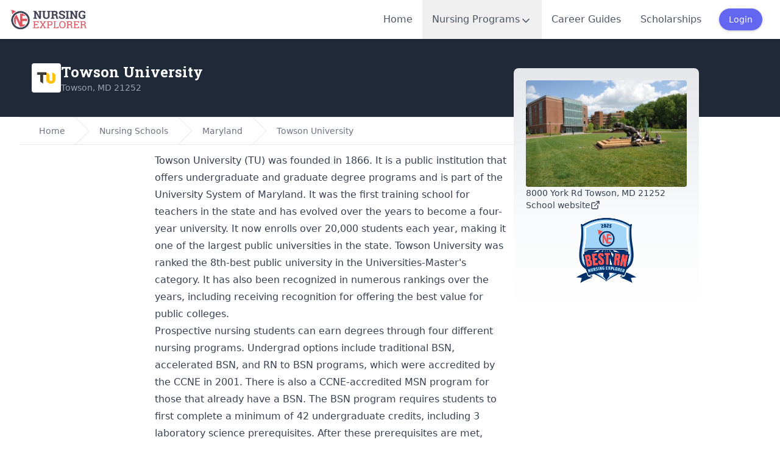

--- FILE ---
content_type: text/html; charset=utf-8
request_url: https://www.nursingexplorer.com/schools/towson
body_size: 10413
content:
<!DOCTYPE html>

<html lang="en">

<head>
    <meta charset="UTF-8" />

<meta name="viewport" content="width=device-width, initial-scale=1" />

<meta name="csrf-token" content="LE9S8Nx2IYLo8oLoUsTj8lRpdo8CYeDF0JLLpF6j">

<title>Towson University - Nursing Programs</title>

  <meta name="description" content="" />

  <meta name="robots" content="index, follow" />

  <link rel="canonical" href="https://www.nursingexplorer.com/schools/towson" />


<meta name="impact-site-verification" value="d21b9874-a4a3-4114-a85f-0b3b008a1cf0" />
<meta name="google-site-verification" content="FyTfWVi6hycpL9KAZS3iqllJiSPVFdTxCsVZr3EoVVo" />

<link rel="apple-touch-icon" sizes="180x180" href="/favicon/apple-touch-icon.png" />
<link rel="icon" type="image/png" sizes="32x32" href="/favicon/favicon-32x32.png" />
<link rel="icon" type="image/png" sizes="16x16" href="/favicon/favicon-16x16.png" />
<link rel="icon" type="image/svg+xml" href="/favicon/favicon.ico" />
<link rel="shortcut icon" href="/favicon/favicon.ico">
<link rel="manifest" href="/favicon/site.webmanifest" />
<meta name="msapplication-TileColor" content="#da532c" />
<meta name="theme-color" content="#ffffff" />
<meta name="mobile-web-app-capable" content="yes">

  <meta property="og:title" content="Towson University - Nursing Programs" />
  <meta property="og:type" content="website" />
  <meta property="og:site_name" content="NursingExplorer" />
  <meta property="og:locale" content="en_US" />
  <meta property="fb:app_id" content="382430558495908" />

  <meta property="og:description" content="" />

  <meta property="og:url" content="https://www.nursingexplorer.com/schools/towson" />




  <meta name="twitter:title" content="Towson University - Nursing Programs" />
  <meta name="twitter:site" content="@nursingexplorer" />

  <meta name="twitter:description" content="" />

  <meta http-equiv="last-modified" content="2026-01-20T00:03:08+00:00">
  <meta name="last-modified" content="2026-01-20T00:03:08+00:00">

<link rel="preload" as="style" href="https://www.nursingexplorer.com/build/assets/app-CfQYDv7g.css" /><link rel="preload" as="style" href="https://www.nursingexplorer.com/build/assets/tippy-BHH8rdGj.css" /><link rel="preload" as="style" href="https://www.nursingexplorer.com/build/assets/app-VPrDSsfO.css" /><link rel="modulepreload" as="script" href="https://www.nursingexplorer.com/build/assets/app-Dx4GhNDx.js" /><link rel="modulepreload" as="script" href="https://www.nursingexplorer.com/build/assets/tippy-Bs44mG4a.js" /><link rel="stylesheet" href="https://www.nursingexplorer.com/build/assets/app-CfQYDv7g.css" data-navigate-track="reload" /><link rel="stylesheet" href="https://www.nursingexplorer.com/build/assets/tippy-BHH8rdGj.css" data-navigate-track="reload" /><link rel="stylesheet" href="https://www.nursingexplorer.com/build/assets/app-VPrDSsfO.css" data-navigate-track="reload" /><script type="module" src="https://www.nursingexplorer.com/build/assets/app-Dx4GhNDx.js" data-navigate-track="reload"></script>
  <!-- Google tag (gtag.js) -->
<script async src="https://www.googletagmanager.com/gtag/js?id=G-PW68V8XD31"></script>
<script>
  window.dataLayer = window.dataLayer || [];

  function gtag() {
    dataLayer.push(arguments);
  }
  gtag('js', new Date());

  gtag('config', 'G-PW68V8XD31');
</script>
  <script defer data-domain="nursingexplorer.com"
  src="https://track.mapopia.com/js/script.file-downloads.hash.outbound-links.pageview-props.revenue.tagged-events.js">
</script>
<script>
  window.plausible = window.plausible || function() {
    (window.plausible.q = window.plausible.q || []).push(arguments)
  }
</script>
      <script async src="https://pagead2.googlesyndication.com/pagead/js/adsbygoogle.js?client=ca-pub-0309679384139834"
      crossorigin="anonymous"></script>
    <script type="text/javascript">
  (function(c, l, a, r, i, t, y) {
    c[a] = c[a] || function() {
      (c[a].q = c[a].q || []).push(arguments)
    };
    t = l.createElement(r);
    t.async = 1;
    t.src = "https://www.clarity.ms/tag/" + i;
    y = l.getElementsByTagName(r)[0];
    y.parentNode.insertBefore(t, y);
  })(window, document, "clarity", "script", "na92g18sz6");
</script>



<link href="https://cdn.jsdelivr.net/npm/pace-js@latest/pace-theme-default.min.css" rel="stylesheet" />
<script src="https://cdn.jsdelivr.net/npm/pace-js@latest/pace.min.js"></script>

<script type="text/javascript" src="https://www.esyoh.com/clients/js/widget.js?ver=3.0.0" id="esyoh-widget-js"></script>

  
</head>


<body x-data="appData()" x-on:scroll.window="showBackToTop = window.pageYOffset >= 1000">
  <nav class="bg-white w-full shadow fixed z-20" x-data="{ mobileMenuOpen: false }" @keydown.escape.prevent.stop="mobileMenuOpen=false">
  <div class="px-2">
    <div class="flex justify-between items-center h-16 mx-2">
      <a href="/">
        <img src="/img/logo.png" class="w-32 lazyload blur-up" />
      </a>
      <ul class="hidden lg:flex font-medium text-gray-600 h-full items-center">
        <li class="h-full"><a
            class="hover:text-rose-600 hover:bg-slate-100 h-full px-4 items-center flex
          
          "
            href="/">Home</a></li>
        <li x-data="{
            open: false,
            toggle() {
                this.open = !this.open
            },
            close(focusAfter) {
                this.open = false
                focusAfter && focusAfter.focus()
            }
        }" @keydown.escape.prevent.stop="close($refs.button)" class="h-full">
          <button x-ref="button" @click="open = !open" type="button" :aria-expanded="open"
            aria-controls="programs-menu"
            class="hover:text-rose-600 hover:bg-slate-100 h-full px-4 items-center flex
          
          ">
            <span class="flex w-full h-full gap-1 items-center">
              Nursing Programs
              <svg class="w-5 h-5 mt-1" xmlns="http://www.w3.org/2000/svg" width="24" height="24" viewBox="0 0 24 24"
  fill="none" stroke="currentColor" stroke-width="2" stroke-linecap="round" stroke-linejoin="round">
  <path d="m6 9 6 6 6-6" />
</svg>
            </span>
          </button>

          <div x-show="open" x-transition @click.outside="close($refs.button)" style="display:none;" id="programs-menu"
            class="absolute left-0 bg-white w-full min-h-96 shadow-md">
            <div class="max-w-7xl mx-auto py-6 px-4 sm:px-6 lg:pt-10 lg:pb-20 lg:px-8">

              <div class="text-sm text-gray-600 font-normal pb-6">
                Nursing Explorer provides a wide range of tools and resources to help you find the nursing program that
                best fits your needs. You can explore our database of programs by state or program type, search for a
                school by name, or use our proximity search tool to discover programs near your location.
              </div>

              <div class="flex gap-10">

                <div class="w-full sm:w-1/2 md:w-1/4">

                  <h4 class="text-lg font-medium tracking-wide text-gray-500 border-b-4 border-gray-200 pb-1.5 mb-2">
                    Entry Level Programs
                  </h4>

                  <ul class="flex flex-col text-sm font-medium text-gray-900 divide-y divide-gray-200 divide-dotted"
                    role="list">
                    <li><a class="flex p-1.5 items-center hover:bg-indigo-50 text-indigo-600" href="/lpn">LPN
                        Programs</a></li>
                    <li><a class="flex p-1.5 items-center hover:bg-indigo-50 text-indigo-600" href="/adn">ADN
                        Programs</a></li>
                    <li><a class="flex p-1.5 items-center hover:bg-indigo-50 text-indigo-600" href="/diploma">Diploma
                        Programs</a></li>
                    <li><a class="flex p-1.5 items-center hover:bg-indigo-50 text-indigo-600" href="/bsn">BSN
                        Programs</a></li>
                    <li><a class="flex p-1.5 items-center hover:bg-indigo-50 text-indigo-600"
                        href="/accelerated-bsn">Accelerated BSN</a></li>
                    <li><a class="flex p-1.5 items-center hover:bg-indigo-50 text-indigo-600"
                        href="/accelerated-msn">Direct Entry MSN</a></li>
                  </ul>
                </div>
                <div class="w-full sm:w-1/2 md:w-1/4 flex flex-col gap-6">

                  <div>
                    <h4 class="text-lg font-medium tracking-wide text-gray-500 border-b-4 border-gray-200 pb-1.5 mb-2">
                      Bridge Programs
                    </h4>

                    <ul class="flex flex-col text-sm font-medium text-gray-900 divide-y divide-gray-200 divide-dotted"
                      role="list">
                      <li><a class="flex p-1.5 items-center hover:bg-indigo-50 text-indigo-600" href="/lpn-to-adn">LPN
                          to ADN Programs</a></li>
                      <li><a class="flex p-1.5 items-center hover:bg-indigo-50 text-indigo-600" href="/lpn-to-bsn">LPN
                          to BSN Programs</a></li>
                      <li><a class="flex p-1.5 items-center hover:bg-indigo-50 text-indigo-600" href="/rn-to-bsn">RN to
                          BSN Programs</a></li>
                    </ul>
                  </div>

                  <div>
                    <h4 class="text-lg font-medium tracking-wide text-gray-500 border-b-4 border-gray-200 pb-1.5 mb-2">
                      Graduate Programs
                    </h4>

                    <ul class="flex flex-col text-sm font-medium text-gray-900 divide-y divide-gray-200 divide-dotted"
                      role="list">
                      <li><a class="flex p-1.5 items-center hover:bg-indigo-50 text-indigo-600" href="/masters">MSN
                          &amp; RN to MSN Programs</a></li>
                      <li><a class="flex p-1.5 items-center hover:bg-indigo-50 text-indigo-600" href="/doctoral">DNP
                          &amp; PhD Programs</a></li>
                    </ul>
                  </div>

                </div>
                <div class="w-full sm:w-1/2 md:w-1/4">

                  <div>
                    <h4 class="text-lg font-medium tracking-wide text-gray-500 border-b-4 border-gray-200 pb-1.5 mb-2">
                      Nursing Schools Search
                    </h4>

                    <ul class="flex flex-col text-sm font-medium text-gray-900 divide-y divide-gray-200 divide-dotted"
                      role="list">
                      <li><a class="flex p-1.5 items-center hover:bg-indigo-50 text-indigo-600" href="/schools">Search
                          by School Name</a></li>
                      <li><a class="flex p-1.5 items-center hover:bg-indigo-50 text-indigo-600" href="/states">Find
                          Schools by State</a></li>
                      <li><a class="flex p-1.5 items-center hover:bg-indigo-50 text-indigo-600" href="/programs">
                          Nursing Programs Near Me
                        </a></li>
                    </ul>
                  </div>

                </div>
              </div>

            </div>
          </div>

        </li>
        <li class="h-full"><a
            class="hover:text-rose-600 hover:bg-slate-100 h-full px-4 items-center flex
          
          "
            href="/careers">Career Guides</a>
        </li>
        <li class="h-full"><a
            class="hover:text-rose-600 hover:bg-slate-100 h-full px-4 items-center flex
          
          "
            href="/scholarships">Scholarships</a>
        </li>

                  <a class="font-medium text-sm border shadow rounded-full bg-indigo-500 text-white px-4 py-2 mx-3 flex items-center justify-center"
            href="/login">
            Login
          </a>
        
      </ul>
      <div class="flex items-center lg:hidden">

                  <a class="font-medium text-sm border shadow rounded-full bg-indigo-500 text-white px-4 py-2 mx-3 flex items-center justify-center"
            href="/login">
            Login
          </a>
        
        <button class=" hover:bg-gray-200 rounded-full w-10 h-10 hidden">
          <svg class="w-6 h-6" xmlns="http://www.w3.org/2000/svg" width="24" height="24" viewBox="0 0 24 24"
  fill="none" stroke="currentColor" stroke-width="2" stroke-linecap="round" stroke-linejoin="round">
  <circle cx="11" cy="11" r="8" />
  <path d="m21 21-4.3-4.3" />
</svg>
        </button>

        <button class="hover:bg-gray-200 rounded-full w-10 h-10 flex justify-center items-center"
          :aria-expanded="mobileMenuOpen" aria-controls="mobile-menu"
          @keydown.escape.prevent.stop="mobileMenuOpen = false" @click="mobileMenuOpen = ! mobileMenuOpen">
          <span x-show="!mobileMenuOpen">
            <svg class="w-6 h-6" xmlns="http://www.w3.org/2000/svg" width="24" height="24" viewBox="0 0 24 24"
  fill="none" stroke="currentColor" stroke-width="2" stroke-linecap="round" stroke-linejoin="round">
  <line x1="4" x2="20" y1="12" y2="12" />
  <line x1="4" x2="20" y1="6" y2="6" />
  <line x1="4" x2="20" y1="18" y2="18" />
</svg>
          </span>
          <span x-show="mobileMenuOpen">
            <svg class="w-6 h-6" xmlns="http://www.w3.org/2000/svg" width="24" height="24" viewBox="0 0 24 24"
  fill="none" stroke="currentColor" stroke-width="2" stroke-linecap="round" stroke-linejoin="round">
  <path d="M18 6 6 18" />
  <path d="m6 6 12 12" />
</svg>
          </span>
        </button>


      </div>
    </div>
    <div class="absolute inset-x-0 top-16 bg-white shadow-lg z-20 pt-4 overflow-y-scroll h-screen" style="display: none"
  x-show="mobileMenuOpen" @click.outside="mobileMenuOpen = false" id="mobile-menu">
  <ul role="list" class="divide-y divide-gray-200 h-full mb-64">
    <li>
      <a href="/" class="text-gray-900 flex items-center gap-2 px-6 py-3 text-sm font-medium">
        <svg class=" w-5 h-5 text-gray-400" xmlns="http://www.w3.org/2000/svg" width="24" height="24" viewBox="0 0 24 24"
  fill="none" stroke="currentColor" stroke-width="2" stroke-linecap="round" stroke-linejoin="round">
  <path d="m3 9 9-7 9 7v11a2 2 0 0 1-2 2H5a2 2 0 0 1-2-2z" />
  <polyline points="9 22 9 12 15 12 15 22" />
</svg>
        Home
      </a>
    </li>
    <li>
      <a href="/careers" class="text-gray-900 flex items-center gap-2 px-6 py-3 text-sm font-medium">
        <svg class=" w-5 h-5 text-gray-400" xmlns="http://www.w3.org/2000/svg" width="24" height="24" viewBox="0 0 24 24"
  fill="none" stroke="currentColor" stroke-width="2" stroke-linecap="round" stroke-linejoin="round">
  <path d="M12 11v4" />
  <path d="M14 13h-4" />
  <path d="M16 6V4a2 2 0 0 0-2-2h-4a2 2 0 0 0-2 2v2" />
  <path d="M18 6v14" />
  <path d="M6 6v14" />
  <rect width="20" height="14" x="2" y="6" rx="2" />
</svg>
        Careers Guides
      </a>
    </li>
    <li>
      <a href="/scholarships" class="text-gray-900 flex items-center gap-2 px-6 py-3 text-sm font-medium">
        <svg class=" w-5 h-5 text-gray-400" xmlns="http://www.w3.org/2000/svg" width="24" height="24" viewBox="0 0 24 24"
  fill="none" stroke="currentColor" stroke-width="2" stroke-linecap="round" stroke-linejoin="round">
  <path
    d="M3.85 8.62a4 4 0 0 1 4.78-4.77 4 4 0 0 1 6.74 0 4 4 0 0 1 4.78 4.78 4 4 0 0 1 0 6.74 4 4 0 0 1-4.77 4.78 4 4 0 0 1-6.75 0 4 4 0 0 1-4.78-4.77 4 4 0 0 1 0-6.76Z" />
  <path d="M16 8h-6a2 2 0 1 0 0 4h4a2 2 0 1 1 0 4H8" />
  <path d="M12 18V6" />
</svg>
        Scholarships Search
      </a>
    </li>
    <li>
      <a href="/nclex" class="text-gray-900 flex items-center gap-2 px-6 py-3 text-sm font-medium">
        <svg class=" w-5 h-5 text-gray-400" xmlns="http://www.w3.org/2000/svg" width="24" height="24" viewBox="0 0 24 24"
  fill="none" stroke="currentColor" stroke-width="2" stroke-linecap="round" stroke-linejoin="round">
  <path d="M8 3H2v15h7c1.7 0 3 1.3 3 3V7c0-2.2-1.8-4-4-4Z" />
  <path d="m16 12 2 2 4-4" />
  <path d="M22 6V3h-6c-2.2 0-4 1.8-4 4v14c0-1.7 1.3-3 3-3h7v-2.3" />
</svg>
        Nursing Exams
      </a>
    </li>
    <li>
      <a href="/programs" class="text-gray-900 flex items-center gap-2 px-6 py-3 text-sm font-medium">
        <svg xmlns="http://www.w3.org/2000/svg" width="24" height="24" viewBox="0 0 24 24" fill="none" stroke="currentColor"
  stroke-width="2" stroke-linecap="round" stroke-linejoin="round" class=" w-5 h-5 text-gray-400">
  <path
    d="M21.42 10.922a1 1 0 0 0-.019-1.838L12.83 5.18a2 2 0 0 0-1.66 0L2.6 9.08a1 1 0 0 0 0 1.832l8.57 3.908a2 2 0 0 0 1.66 0z" />
  <path d="M22 10v6" />
  <path d="M6 12.5V16a6 3 0 0 0 12 0v-3.5" />
</svg>
        Find Programs Near You
      </a>
    </li>
    <li>
      <a href="/schools" class="text-gray-900 flex items-center gap-2 px-6 py-3 text-sm font-medium">
        <svg class=" w-5 h-5 text-gray-400" xmlns="http://www.w3.org/2000/svg" width="24" height="24" viewBox="0 0 24 24"
  fill="none" stroke="currentColor" stroke-width="2" stroke-linecap="round" stroke-linejoin="round">
  <circle cx="12" cy="10" r="1" />
  <path d="M22 20V8h-4l-6-4-6 4H2v12a2 2 0 0 0 2 2h16a2 2 0 0 0 2-2" />
  <path d="M6 17v.01" />
  <path d="M6 13v.01" />
  <path d="M18 17v.01" />
  <path d="M18 13v.01" />
  <path d="M14 22v-5a2 2 0 0 0-2-2a2 2 0 0 0-2 2v5" />
</svg>
        Find Schools by Name
      </a>
    </li>
    <li>
      <div class="flex flex-col gap-4 p-3">
        <div class="w-full">

          <h4 class="text-sm font-medium tracking-wide bg-indigo-50 p-3 mb-2 text-gray-500 uppercase">
            Entry Level Programs
          </h4>

          <ul class="flex flex-col gap-1 text-sm font-medium text-gray-900" role="list">
            <li class="h-10"><a class="flex p-3 items-center hover:bg-indigo-50 transition ease-in-out duration-150"
                href="/lpn">LPN Programs</a></li>
            <li class="h-10"><a class="flex p-3 items-center hover:bg-indigo-50 transition ease-in-out duration-150"
                href="/adn">ADN Programs</a></li>
            <li class="h-10"><a class="flex p-3 items-center hover:bg-indigo-50 transition ease-in-out duration-150"
                href="/diploma">Diploma Programs</a></li>
            <li class="h-10"><a class="flex p-3 items-center hover:bg-indigo-50 transition ease-in-out duration-150"
                href="/bsn">BSN Programs</a></li>
            <li class="h-10"><a class="flex p-3 items-center hover:bg-indigo-50 transition ease-in-out duration-150"
                href="/accelerated-bsn">Accelerated BSN</a></li>
            <li class="h-10"><a class="flex p-3 items-center hover:bg-indigo-50 transition ease-in-out duration-150"
                href="/accelerated-msn">Direct Entry MSN</a></li>
          </ul>
        </div>
        <div class="w-full">

          <h4 class="text-sm font-medium tracking-wide bg-indigo-50 p-3 mb-2 text-gray-500 uppercase">
            Bridge Programs
          </h4>

          <ul class="flex flex-col gap-1 text-sm font-medium text-gray-900" role="list">
            <li class="h-10"><a class="flex p-3 items-center hover:bg-indigo-50 transition ease-in-out duration-150"
                href="/lpn-to-adn">LPN to ADN Programs</a></li>
            <li class="h-10"><a class="flex p-3 items-center hover:bg-indigo-50 transition ease-in-out duration-150"
                href="/lpn-to-bsn">LPN to BSN Programs</a></li>
            <li class="h-10"><a class="flex p-3 items-center hover:bg-indigo-50 transition ease-in-out duration-150"
                href="/rn-to-bsn">RN to BSN Programs</a></li>
          </ul>

        </div>
        <div class="w-full">

          <h4 class="text-sm font-medium tracking-wide bg-indigo-50 p-3 mb-2 text-gray-500 uppercase">
            Graduate Programs
          </h4>

          <ul class="flex flex-col gap-1 text-sm font-medium text-gray-900" role="list">
            <li class="h-10"><a class="flex p-3 items-center hover:bg-indigo-50 transition ease-in-out duration-150"
                href="/masters">MSN &amp; RN to MSN Programs</a></li>
            <li class="h-10"><a class="flex p-3 items-center hover:bg-indigo-50 transition ease-in-out duration-150"
                href="/doctoral">DNP &amp; PhD Programs</a></li>
          </ul>

        </div>
      </div>

    </li>
  </ul>
</div>
  </div>
</nav>
  <div class="pt-16">
      <div class="relative" data-spy="scroll" data-target="#college_nav">
        <div class="bg-gray-800 p-5 h-32">
  <div class="md:container flex items-center h-full">

    <div class="flex items-center justify-between gap-4">
      <div class="flex items-center gap-3">
        <div class="w-12 h-12 flex-none bg-white rounded flex items-center justify-center">
          <img class="w-8 h-8 lazyload blur-up" src="/img/lqip.jpg" data-src="https://assets.nursingexplorer.com/logos/164076.png"
            alt="Towson University logo">
        </div>
        <div>
          <h1 class="text-lg md:text-xl lg:text-2xl text-white">
            Towson University
                      </h1>
          <div class="text-sm text-gray-400 font-medium">
            Towson, MD 21252
          </div>
        </div>
      </div>
          </div>
  </div>
</div>

    <div class="md:container mb-40 px-5" id="ne-page">

      <div class="flex flex-col md:flex-row gap-3 min-h-[50rem]">

        <div class="md:w-8/12 w-full">
          <nav class="bg-white border-y border-gray-200 lg:flex hidden" aria-label="Breadcrumb">
  <ol role="list" class="max-w-screen-xl w-full mx-auto px-4 flex space-x-4 sm:px-6 lg:px-8">
    <li class="flex">
      <div class="flex items-center">
        <a href="/" class="text-sm font-medium text-gray-500 hover:text-gray-700">
          Home
        </a>
      </div>
    </li>

          <li class="flex">
        <div class="flex items-center">
          <svg class="flex-shrink-0 w-6 h-full text-gray-200" viewBox="0 0 24 44" preserveAspectRatio="none"
            fill="currentColor" xmlns="http://www.w3.org/2000/svg" aria-hidden="true">
            <path d="M.293 0l22 22-22 22h1.414l22-22-22-22H.293z" />
          </svg>
          <a href="/states" class="ml-4 text-sm font-medium text-gray-500 hover:text-gray-700">
            Nursing Schools
          </a>
        </div>
      </li>
          <li class="flex">
        <div class="flex items-center">
          <svg class="flex-shrink-0 w-6 h-full text-gray-200" viewBox="0 0 24 44" preserveAspectRatio="none"
            fill="currentColor" xmlns="http://www.w3.org/2000/svg" aria-hidden="true">
            <path d="M.293 0l22 22-22 22h1.414l22-22-22-22H.293z" />
          </svg>
          <a href="/states/maryland" class="ml-4 text-sm font-medium text-gray-500 hover:text-gray-700">
            Maryland
          </a>
        </div>
      </li>
          <li class="flex">
        <div class="flex items-center">
          <svg class="flex-shrink-0 w-6 h-full text-gray-200" viewBox="0 0 24 44" preserveAspectRatio="none"
            fill="currentColor" xmlns="http://www.w3.org/2000/svg" aria-hidden="true">
            <path d="M.293 0l22 22-22 22h1.414l22-22-22-22H.293z" />
          </svg>
          <a href="/schools/towson" class="ml-4 text-sm font-medium text-gray-500 hover:text-gray-700">
            Towson University
          </a>
        </div>
      </li>
    
  </ol>
</nav>

          <div class="flex flex-col md:flex-row">

            <div class="w-full md:w-[300px] text-xs prose p-4 pl-0">
              <div class="esy_widget_container"></div>
<script data-cfasync="false" type="text/javascript">
  document.addEventListener("DOMContentLoaded", function(event) {
    ESY.Widget({
      domain_id: 'nursingexplorer.com',
      widget_id: 760888
    });
  });
</script>
            </div>

            <div class="w-full flex flex-col gap-6 py-3">

                              <div class="prose max-w-none bg-white" id="overview">
                  <p>Towson University (TU) was founded in 1866. It is a public institution that offers undergraduate and graduate degree programs and is part of the University System of Maryland. It was the first training school for teachers in the state and has evolved over the years to become a four-year university. It now enrolls over 20,000 students each year, making it one of the largest public universities in the state. Towson University was ranked the 8th-best public university in the Universities-Master's category. It has also been recognized in numerous rankings over the years, including receiving recognition for offering the best value for public colleges.</p>
<p>Prospective nursing students can earn degrees through four different nursing programs. Undergrad options include traditional BSN, accelerated BSN, and RN to BSN programs, which were accredited by the CCNE in 2001. There is also a CCNE-accredited MSN program for those that already have a BSN. The BSN program requires students to first complete a minimum of 42 undergraduate credits, including 3 laboratory science prerequisites. After these prerequisites are met, students may apply for admission to the BSN program. The school has a 91.22% NCLEX-RN exam pass rate, which exceeds the state average. Students will receive clinical experience through partnerships with Johns Hopkins Hospital and the University of Maryland Medical Center.</p>
                </div>
              
              <div id="programs">


  <div class="flex flex-col gap-2">
          <div class="relative" x-data="{ selected: 1 }" id="accelerated-bsn">
        <button type="button"
          class="w-full p-4 px-6 text-left bg-gray-50 hover:bg-gray-100 border border-gray-200 shadow rounded-md"
          @click="selected !== 1 ? selected = 1 : selected = null">
          <div class="flex items-center justify-between font-semibold">
            <div class="flex items-center">
              <h3 class="text-lg">Accelerated BSN</h3>
                                        </div>

            <span class="text-gray-400 text-sm">
              <svg class="w-8 h-8" xmlns="http://www.w3.org/2000/svg" width="24" height="24" viewBox="0 0 24 24"
  fill="none" stroke="currentColor" stroke-width="2" stroke-linecap="round" stroke-linejoin="round">
  <path d="m9 18 6-6-6-6" />
</svg>
            </span>
          </div>
        </button>
        <div class="px-4 -mt-px">
          <div class=" rounded-md border border-gray-200">
            <div class="relative overflow-hidden transition-all max-h-0 duration-400" style=""
              x-ref="container1"
              x-bind:style="selected == 1 ? 'max-height: ' + $refs.container1.scrollHeight +
                  'px' :
                  ''">
              <div class="prose px-6 py-6 max-w-none">
                                  <small class="text-xs text-gray-500 font-normal">
                    Updated on:
                    26 Oct, 2025
                  </small>
                  <h4>Program Length &amp; Format</h4>
<ul>
<li>Two-year full-time program</li>
<li>Program completed during fall and spring terms</li>
<li>No evening or weekend cohort available</li>
<li>Curriculum follows the same undergraduate nursing major requirements as first-time undergraduates</li>
</ul>
<h4>Admission Requirements</h4>
<ul>
<li>Applicants must hold a bachelor’s degree in a field other than nursing</li>
<li>Admission to the nursing major and admission to the university are both required for enrollment</li>
<li>applicants follow the same academic criteria and degree requirements as first-time undergraduate nursing applicants</li>
<li>Age and breadth of prior undergraduate studies may affect admission policy applicability</li>
</ul>
<h4>Application</h4>
<ul>
<li>Apply to the nursing major; wait to submit the university second bachelor’s application until after receiving the nursing admission decision</li>
<li>Admitted nursing applicants must submit the university second bachelor’s application and complete the university admission process by institutional deadlines</li>
<li>Students cannot begin the nursing program unless admitted and enrolled as degree-seeking students</li>
<li>Application instructions and deadlines available on the program web page</li>
</ul>
<h4>Selection Process</h4>
<ul>
<li>Admission decisions follow the same review and criteria used for first-time undergraduate nursing applicants</li>
<li>Screening and policy application depend on prior coursework age and scope</li>
</ul>
<h4>Alternative Pathways</h4>
<ul>
<li>Entry-level Master of Science (ELMS) program available beginning Fall 2022 as an alternate option for career changers to nursing</li>
<li>ELMS is a separate pathway from the second bachelor’s degree</li>
</ul>
<h4>Contacts</h4>
<ul>
<li>Towson University main address: 8000 York Road, Towson, MD 21252</li>
<li>Program and application information available on the Towson University Department of Nursing web pages</li>
</ul>
                              </div>
            </div>
          </div>
        </div>

      </div>
          <div class="relative" x-data="{ selected: 2 }" id="accelerated-msn">
        <button type="button"
          class="w-full p-4 px-6 text-left bg-gray-50 hover:bg-gray-100 border border-gray-200 shadow rounded-md"
          @click="selected !== 2 ? selected = 2 : selected = null">
          <div class="flex items-center justify-between font-semibold">
            <div class="flex items-center">
              <h3 class="text-lg">Accelerated MSN</h3>
                                        </div>

            <span class="text-gray-400 text-sm">
              <svg class="w-8 h-8" xmlns="http://www.w3.org/2000/svg" width="24" height="24" viewBox="0 0 24 24"
  fill="none" stroke="currentColor" stroke-width="2" stroke-linecap="round" stroke-linejoin="round">
  <path d="m9 18 6-6-6-6" />
</svg>
            </span>
          </div>
        </button>
        <div class="px-4 -mt-px">
          <div class=" rounded-md border border-gray-200">
            <div class="relative overflow-hidden transition-all max-h-0 duration-400" style=""
              x-ref="container2"
              x-bind:style="selected == 2 ? 'max-height: ' + $refs.container2.scrollHeight +
                  'px' :
                  ''">
              <div class="prose px-6 py-6 max-w-none">
                                  <span class="text-gray-400">Not reviewed yet</span>
                              </div>
            </div>
          </div>
        </div>

      </div>
          <div class="relative" x-data="{ selected: 0 }" id="bsn">
        <button type="button"
          class="w-full p-4 px-6 text-left bg-gray-50 hover:bg-gray-100 border border-gray-200 shadow rounded-md"
          @click="selected !== 0 ? selected = 0 : selected = null">
          <div class="flex items-center justify-between font-semibold">
            <div class="flex items-center">
              <h3 class="text-lg">BSN</h3>
                                        </div>

            <span class="text-gray-400 text-sm">
              <svg class="w-8 h-8" xmlns="http://www.w3.org/2000/svg" width="24" height="24" viewBox="0 0 24 24"
  fill="none" stroke="currentColor" stroke-width="2" stroke-linecap="round" stroke-linejoin="round">
  <path d="m9 18 6-6-6-6" />
</svg>
            </span>
          </div>
        </button>
        <div class="px-4 -mt-px">
          <div class=" rounded-md border border-gray-200">
            <div class="relative overflow-hidden transition-all max-h-0 duration-400" style=""
              x-ref="container0"
              x-bind:style="selected == 0 ? 'max-height: ' + $refs.container0.scrollHeight +
                  'px' :
                  ''">
              <div class="prose px-6 py-6 max-w-none">
                                  <span class="text-gray-400">Not reviewed yet</span>
                              </div>
            </div>
          </div>
        </div>

      </div>
          <div class="relative" x-data="{ selected: 4 }" id="msn">
        <button type="button"
          class="w-full p-4 px-6 text-left bg-gray-50 hover:bg-gray-100 border border-gray-200 shadow rounded-md"
          @click="selected !== 4 ? selected = 4 : selected = null">
          <div class="flex items-center justify-between font-semibold">
            <div class="flex items-center">
              <h3 class="text-lg">MSN</h3>
                                        </div>

            <span class="text-gray-400 text-sm">
              <svg class="w-8 h-8" xmlns="http://www.w3.org/2000/svg" width="24" height="24" viewBox="0 0 24 24"
  fill="none" stroke="currentColor" stroke-width="2" stroke-linecap="round" stroke-linejoin="round">
  <path d="m9 18 6-6-6-6" />
</svg>
            </span>
          </div>
        </button>
        <div class="px-4 -mt-px">
          <div class=" rounded-md border border-gray-200">
            <div class="relative overflow-hidden transition-all max-h-0 duration-400" style=""
              x-ref="container4"
              x-bind:style="selected == 4 ? 'max-height: ' + $refs.container4.scrollHeight +
                  'px' :
                  ''">
              <div class="prose px-6 py-6 max-w-none">
                                  <span class="text-gray-400">Not reviewed yet</span>
                              </div>
            </div>
          </div>
        </div>

      </div>
          <div class="relative" x-data="{ selected: 3 }" id="rn-to-bsn">
        <button type="button"
          class="w-full p-4 px-6 text-left bg-gray-50 hover:bg-gray-100 border border-gray-200 shadow rounded-md"
          @click="selected !== 3 ? selected = 3 : selected = null">
          <div class="flex items-center justify-between font-semibold">
            <div class="flex items-center">
              <h3 class="text-lg">RN to BSN</h3>
                                        </div>

            <span class="text-gray-400 text-sm">
              <svg class="w-8 h-8" xmlns="http://www.w3.org/2000/svg" width="24" height="24" viewBox="0 0 24 24"
  fill="none" stroke="currentColor" stroke-width="2" stroke-linecap="round" stroke-linejoin="round">
  <path d="m9 18 6-6-6-6" />
</svg>
            </span>
          </div>
        </button>
        <div class="px-4 -mt-px">
          <div class=" rounded-md border border-gray-200">
            <div class="relative overflow-hidden transition-all max-h-0 duration-400" style=""
              x-ref="container3"
              x-bind:style="selected == 3 ? 'max-height: ' + $refs.container3.scrollHeight +
                  'px' :
                  ''">
              <div class="prose px-6 py-6 max-w-none">
                                  <span class="text-gray-400">Not reviewed yet</span>
                              </div>
            </div>
          </div>
        </div>

      </div>
      </div>

</div>
              <div id="nclex_charts" class="flex flex-col gap-6">
  <div id="nearby_schools" class="rounded-md shadow border bg-white divide-y divide-gray-200">
    <div class="p-4 px-6">
      <h3 class="text-xl">NCLEX-RN Pass Rates</h3>
    </div>
    <div class="flex flex-col gap-6 p-6 prose max-w-none">
      <img src="/img/lqip.jpg" data-src="https://assets.nursingexplorer.com/charts/pass-rates/rn1306.webp"
        alt="Towson University NCLEX-RN chart" class="lazyload blur-up" />
    </div>
  </div>
  </div>
              <div id="accreditations"
  class="max-w-none prose prose-indigo rounded-lg shadow  bg-indigo-50  divide-y-2 divide-indigo-100">

  <div class="p-4 px-6">
    <h3 class="text-xl m-0">Accreditations</h3>
  </div>

  <div class="p-6 pt-0">
    <div class="flex flex-col gap-6">

      <div>
        <h4>Nursing Programs Accreditations</h4>
                  <ul class="m-0">
            <li>
              <span class="font-medium">Nursing (CNURED) - Nursing education programs at the baccalaureate degree levels</span>
              <em class="text-sm block mt-1 text-indigo-900">
                <span class="font-medium">Accredited by</span>
                Commission on Collegiate Nursing Education
              </em>
            </li>
          </ul>
                  <ul class="m-0">
            <li>
              <span class="font-medium">Nursing (CNURED) - Nursing education programs at the graduate degree levels</span>
              <em class="text-sm block mt-1 text-indigo-900">
                <span class="font-medium">Accredited by</span>
                Commission on Collegiate Nursing Education
              </em>
            </li>
          </ul>
              </div>

      <div>
        <h4>Institutional Accreditations</h4>
                  <ul class="m-0">
            <li>Middle States Commission on Higher Education</li>
          </ul>
              </div>

    </div>
  </div>

</div>
              <div id="nearby_schools">
    <div class="p-6 px-2">
      <h3 class="text-2xl">Nearby Nursing Schools</h3>
    </div>
    <div class="flex flex-col gap-6 prose max-w-none">
              <div
          class="rounded-2xl shadow-sm border bg-white divide-y divide-gray-200 p-6 pt-0 hover:border-indigo-200 hover:border-2">
          <div class="flex flex-col gap-2">
            <div class="flex items-center gap-2">
              <img src="/img/lqip.jpg" data-src="https://assets.nursingexplorer.com/logos/163453.png" alt="Morgan State University Logo"
                class="w-10 h-10 lazyload blur-up" />
              <div>
                <a href="https://www.nursingexplorer.com/schools/morgan-state-university" class="block cursor-pointer">
                  Morgan State University
                                  </a>
                <div class="text-sm text-gray-500">Baltimore, MD</div>
              </div>
            </div>
            <div class="flex flex-wrap items-center gap-2 text-xs text-gray-400">
              <span>Available Programs:</span>
                                              <a href="https://www.nursingexplorer.com/schools/morgan-state-university#bsn"
                  class="px-2 py-1 rounded-full font-normal border border-indigo-200 hover:text-indigo-800 no-underline">
                  BSN
                </a>
                                              <a href="https://www.nursingexplorer.com/schools/morgan-state-university#msn"
                  class="px-2 py-1 rounded-full font-normal border border-indigo-200 hover:text-indigo-800 no-underline">
                  MSN
                </a>
                          </div>
            <div class="text-xs text-gray-400">Distance: <strong>3.7</strong> miles
              from
              Towson University</div>
          </div>
        </div>
              <div
          class="rounded-2xl shadow-sm border bg-white divide-y divide-gray-200 p-6 pt-0 hover:border-indigo-200 hover:border-2">
          <div class="flex flex-col gap-2">
            <div class="flex items-center gap-2">
              <img src="/img/lqip.jpg" data-src="https://assets.nursingexplorer.com/logos/162283.png" alt="Coppin State University Logo"
                class="w-10 h-10 lazyload blur-up" />
              <div>
                <a href="https://www.nursingexplorer.com/schools/coppin-state-university" class="block cursor-pointer">
                  Coppin State University
                                  </a>
                <div class="text-sm text-gray-500">Baltimore, MD</div>
              </div>
            </div>
            <div class="flex flex-wrap items-center gap-2 text-xs text-gray-400">
              <span>Available Programs:</span>
                                              <a href="https://www.nursingexplorer.com/schools/coppin-state-university#bsn"
                  class="px-2 py-1 rounded-full font-normal border border-indigo-200 hover:text-indigo-800 no-underline">
                  BSN
                </a>
                                              <a href="https://www.nursingexplorer.com/schools/coppin-state-university#rn-to-bsn"
                  class="px-2 py-1 rounded-full font-normal border border-indigo-200 hover:text-indigo-800 no-underline">
                  RN to BSN
                </a>
                                              <a href="https://www.nursingexplorer.com/schools/coppin-state-university#msn"
                  class="px-2 py-1 rounded-full font-normal border border-indigo-200 hover:text-indigo-800 no-underline">
                  MSN
                </a>
                                              <a href="https://www.nursingexplorer.com/schools/coppin-state-university#dnp"
                  class="px-2 py-1 rounded-full font-normal border border-indigo-200 hover:text-indigo-800 no-underline">
                  DNP
                </a>
                                              <a href="https://www.nursingexplorer.com/schools/coppin-state-university#fnp"
                  class="px-2 py-1 rounded-full font-normal border border-indigo-200 hover:text-indigo-800 no-underline">
                  Family Nurse Practitioner
                </a>
                          </div>
            <div class="text-xs text-gray-400">Distance: <strong>6.2</strong> miles
              from
              Towson University</div>
          </div>
        </div>
              <div
          class="rounded-2xl shadow-sm border bg-white divide-y divide-gray-200 p-6 pt-0 hover:border-indigo-200 hover:border-2">
          <div class="flex flex-col gap-2">
            <div class="flex items-center gap-2">
              <img src="/img/lqip.jpg" data-src="https://assets.nursingexplorer.com/logos/163259.png" alt="University of Maryland, Baltimore Logo"
                class="w-10 h-10 lazyload blur-up" />
              <div>
                <a href="https://www.nursingexplorer.com/schools/university-of-maryland-baltimore" class="block cursor-pointer">
                  University of Maryland, Baltimore
                                  </a>
                <div class="text-sm text-gray-500">Baltimore, MD</div>
              </div>
            </div>
            <div class="flex flex-wrap items-center gap-2 text-xs text-gray-400">
              <span>Available Programs:</span>
                                              <a href="https://www.nursingexplorer.com/schools/university-of-maryland-baltimore#bsn"
                  class="px-2 py-1 rounded-full font-normal border border-indigo-200 hover:text-indigo-800 no-underline">
                  BSN
                </a>
                                              <a href="https://www.nursingexplorer.com/schools/university-of-maryland-baltimore#accelerated-msn"
                  class="px-2 py-1 rounded-full font-normal border border-indigo-200 hover:text-indigo-800 no-underline">
                  Accelerated MSN
                </a>
                                              <a href="https://www.nursingexplorer.com/schools/university-of-maryland-baltimore#rn-to-bsn"
                  class="px-2 py-1 rounded-full font-normal border border-indigo-200 hover:text-indigo-800 no-underline">
                  RN to BSN
                </a>
                                              <a href="https://www.nursingexplorer.com/schools/university-of-maryland-baltimore#msn"
                  class="px-2 py-1 rounded-full font-normal border border-indigo-200 hover:text-indigo-800 no-underline">
                  MSN
                </a>
                                              <a href="https://www.nursingexplorer.com/schools/university-of-maryland-baltimore#rn-to-msn"
                  class="px-2 py-1 rounded-full font-normal border border-indigo-200 hover:text-indigo-800 no-underline">
                  RN to MSN
                </a>
                                              <a href="https://www.nursingexplorer.com/schools/university-of-maryland-baltimore#dnp"
                  class="px-2 py-1 rounded-full font-normal border border-indigo-200 hover:text-indigo-800 no-underline">
                  DNP
                </a>
                                              <a href="https://www.nursingexplorer.com/schools/university-of-maryland-baltimore#bsn-to-dnp"
                  class="px-2 py-1 rounded-full font-normal border border-indigo-200 hover:text-indigo-800 no-underline">
                  BSN to DNP
                </a>
                                              <a href="https://www.nursingexplorer.com/schools/university-of-maryland-baltimore#phd"
                  class="px-2 py-1 rounded-full font-normal border border-indigo-200 hover:text-indigo-800 no-underline">
                  PhD
                </a>
                                              <a href="https://www.nursingexplorer.com/schools/university-of-maryland-baltimore#bsn-to-phd"
                  class="px-2 py-1 rounded-full font-normal border border-indigo-200 hover:text-indigo-800 no-underline">
                  BSN to PhD
                </a>
                                              <a href="https://www.nursingexplorer.com/schools/university-of-maryland-baltimore#fnp"
                  class="px-2 py-1 rounded-full font-normal border border-indigo-200 hover:text-indigo-800 no-underline">
                  Family Nurse Practitioner
                </a>
                          </div>
            <div class="text-xs text-gray-400">Distance: <strong>7.4</strong> miles
              from
              Towson University</div>
          </div>
        </div>
              <div
          class="rounded-2xl shadow-sm border bg-white divide-y divide-gray-200 p-6 pt-0 hover:border-indigo-200 hover:border-2">
          <div class="flex flex-col gap-2">
            <div class="flex items-center gap-2">
              <img src="/img/lqip.jpg" data-src="https://assets.nursingexplorer.com/logos/947.webp" alt="Bowie State University Logo"
                class="w-10 h-10 lazyload blur-up" />
              <div>
                <a href="https://www.nursingexplorer.com/schools/bowie-state-university" class="block cursor-pointer">
                  Bowie State University
                                  </a>
                <div class="text-sm text-gray-500">Bowie, MD</div>
              </div>
            </div>
            <div class="flex flex-wrap items-center gap-2 text-xs text-gray-400">
              <span>Available Programs:</span>
                                              <a href="https://www.nursingexplorer.com/schools/bowie-state-university#bsn"
                  class="px-2 py-1 rounded-full font-normal border border-indigo-200 hover:text-indigo-800 no-underline">
                  BSN
                </a>
                                              <a href="https://www.nursingexplorer.com/schools/bowie-state-university#accelerated-bsn"
                  class="px-2 py-1 rounded-full font-normal border border-indigo-200 hover:text-indigo-800 no-underline">
                  Accelerated BSN
                </a>
                                              <a href="https://www.nursingexplorer.com/schools/bowie-state-university#rn-to-bsn"
                  class="px-2 py-1 rounded-full font-normal border border-indigo-200 hover:text-indigo-800 no-underline">
                  RN to BSN
                </a>
                                              <a href="https://www.nursingexplorer.com/schools/bowie-state-university#msn"
                  class="px-2 py-1 rounded-full font-normal border border-indigo-200 hover:text-indigo-800 no-underline">
                  MSN
                </a>
                          </div>
            <div class="text-xs text-gray-400">Distance: <strong>27.1</strong> miles
              from
              Towson University</div>
          </div>
        </div>
              <div
          class="rounded-2xl shadow-sm border bg-white divide-y divide-gray-200 p-6 pt-0 hover:border-indigo-200 hover:border-2">
          <div class="flex flex-col gap-2">
            <div class="flex items-center gap-2">
              <img src="/img/lqip.jpg" data-src="https://assets.nursingexplorer.com/logos/163204.png" alt="University of Maryland Global Campus Logo"
                class="w-10 h-10 lazyload blur-up" />
              <div>
                <a href="https://www.nursingexplorer.com/schools/university-of-maryland-university-college" class="block cursor-pointer">
                  University of Maryland Global Campus
                                  </a>
                <div class="text-sm text-gray-500">Adelphi, MD</div>
              </div>
            </div>
            <div class="flex flex-wrap items-center gap-2 text-xs text-gray-400">
              <span>Available Programs:</span>
                                              <a href="https://www.nursingexplorer.com/schools/university-of-maryland-university-college#bsn"
                  class="px-2 py-1 rounded-full font-normal border border-indigo-200 hover:text-indigo-800 no-underline">
                  BSN
                </a>
                                              <a href="https://www.nursingexplorer.com/schools/university-of-maryland-university-college#rn-to-bsn"
                  class="px-2 py-1 rounded-full font-normal border border-indigo-200 hover:text-indigo-800 no-underline">
                  RN to BSN
                </a>
                          </div>
            <div class="text-xs text-gray-400">Distance: <strong>35.6</strong> miles
              from
              Towson University</div>
          </div>
        </div>
              <div
          class="rounded-2xl shadow-sm border bg-white divide-y divide-gray-200 p-6 pt-0 hover:border-indigo-200 hover:border-2">
          <div class="flex flex-col gap-2">
            <div class="flex items-center gap-2">
              <img src="/img/lqip.jpg" data-src="https://assets.nursingexplorer.com/colleges/placeholder.png" alt="College of Southern Maryland - Prince Frederick Logo"
                class="w-10 h-10 lazyload blur-up" />
              <div>
                <a href="https://www.nursingexplorer.com/schools/college-of-southern-maryland-prince-frederick" class="block cursor-pointer">
                  College of Southern Maryland - Prince Frederick
                                  </a>
                <div class="text-sm text-gray-500">Prince Frederick, MD</div>
              </div>
            </div>
            <div class="flex flex-wrap items-center gap-2 text-xs text-gray-400">
              <span>Available Programs:</span>
                                              <a href="https://www.nursingexplorer.com/schools/college-of-southern-maryland-prince-frederick#lpn"
                  class="px-2 py-1 rounded-full font-normal border border-indigo-200 hover:text-indigo-800 no-underline">
                  LPN
                </a>
                          </div>
            <div class="text-xs text-gray-400">Distance: <strong>59.1</strong> miles
              from
              Towson University</div>
          </div>
        </div>
              <div
          class="rounded-2xl shadow-sm border bg-white divide-y divide-gray-200 p-6 pt-0 hover:border-indigo-200 hover:border-2">
          <div class="flex flex-col gap-2">
            <div class="flex items-center gap-2">
              <img src="/img/lqip.jpg" data-src="https://assets.nursingexplorer.com/colleges/placeholder.png" alt="College of Southern Maryland - Leonardtown Logo"
                class="w-10 h-10 lazyload blur-up" />
              <div>
                <a href="https://www.nursingexplorer.com/schools/college-of-southern-maryland-leonardtown" class="block cursor-pointer">
                  College of Southern Maryland - Leonardtown
                                  </a>
                <div class="text-sm text-gray-500">Leonardtown, MD</div>
              </div>
            </div>
            <div class="flex flex-wrap items-center gap-2 text-xs text-gray-400">
              <span>Available Programs:</span>
                                              <a href="https://www.nursingexplorer.com/schools/college-of-southern-maryland-leonardtown#lpn"
                  class="px-2 py-1 rounded-full font-normal border border-indigo-200 hover:text-indigo-800 no-underline">
                  LPN
                </a>
                          </div>
            <div class="text-xs text-gray-400">Distance: <strong>75.8</strong> miles
              from
              Towson University</div>
          </div>
        </div>
              <div
          class="rounded-2xl shadow-sm border bg-white divide-y divide-gray-200 p-6 pt-0 hover:border-indigo-200 hover:border-2">
          <div class="flex flex-col gap-2">
            <div class="flex items-center gap-2">
              <img src="/img/lqip.jpg" data-src="https://assets.nursingexplorer.com/logos/163851.png" alt="Salisbury University Logo"
                class="w-10 h-10 lazyload blur-up" />
              <div>
                <a href="https://www.nursingexplorer.com/schools/salisbury-university" class="block cursor-pointer">
                  Salisbury University
                                  </a>
                <div class="text-sm text-gray-500">Salisbury, MD</div>
              </div>
            </div>
            <div class="flex flex-wrap items-center gap-2 text-xs text-gray-400">
              <span>Available Programs:</span>
                                              <a href="https://www.nursingexplorer.com/schools/salisbury-university#bsn"
                  class="px-2 py-1 rounded-full font-normal border border-indigo-200 hover:text-indigo-800 no-underline">
                  BSN
                </a>
                                              <a href="https://www.nursingexplorer.com/schools/salisbury-university#accelerated-bsn"
                  class="px-2 py-1 rounded-full font-normal border border-indigo-200 hover:text-indigo-800 no-underline">
                  Accelerated BSN
                </a>
                                              <a href="https://www.nursingexplorer.com/schools/salisbury-university#rn-to-bsn"
                  class="px-2 py-1 rounded-full font-normal border border-indigo-200 hover:text-indigo-800 no-underline">
                  RN to BSN
                </a>
                                              <a href="https://www.nursingexplorer.com/schools/salisbury-university#msn"
                  class="px-2 py-1 rounded-full font-normal border border-indigo-200 hover:text-indigo-800 no-underline">
                  MSN
                </a>
                                              <a href="https://www.nursingexplorer.com/schools/salisbury-university#rn-to-msn"
                  class="px-2 py-1 rounded-full font-normal border border-indigo-200 hover:text-indigo-800 no-underline">
                  RN to MSN
                </a>
                                              <a href="https://www.nursingexplorer.com/schools/salisbury-university#fnp"
                  class="px-2 py-1 rounded-full font-normal border border-indigo-200 hover:text-indigo-800 no-underline">
                  Family Nurse Practitioner
                </a>
                          </div>
            <div class="text-xs text-gray-400">Distance: <strong>90.4</strong> miles
              from
              Towson University</div>
          </div>
        </div>
          </div>
  </div>

            </div>

          </div>

        </div>

        <div class="md:w-3/12 w-full relative">

          <div
            class="via-gray-50 via-30% to-50% bg-gradient-to-b from-gray-200 to-transparent rounded-lg pb-6 md:min-h-[50rem] md:absolute md:inset-0 md:-top-20 md:z-10">

            <div class="flex flex-col gap-8">

  <div class="p-5 pb-0">
    <img class="w-full rounded lazyload blur-up" src="/img/lqip.jpg" data-src="https://assets.nursingexplorer.com/colleges/md/1306.jpg"
      alt="Towson University">
  </div>

  <div class="prose px-5 text-sm">
    <div>
      <span>8000 York Rd</span>
      <span>Towson, MD 21252</span>
              <a class="flex items-center gap-1" href="https://www.towson.edu/" target="_blank">
          School website <svg class="w-4 h-4" xmlns="http://www.w3.org/2000/svg" width="24" height="24" viewBox="0 0 24 24"
  fill="none" stroke="currentColor" stroke-width="2" stroke-linecap="round" stroke-linejoin="round">
  <path d="M15 3h6v6" />
  <path d="M10 14 21 3" />
  <path d="M18 13v6a2 2 0 0 1-2 2H5a2 2 0 0 1-2-2V8a2 2 0 0 1 2-2h6" />
</svg>
        </a>
          </div>
  </div>

  
            <a class="px-5" href="https://assets.nursingexplorer.com/ranking/Best_RN_2025_Full.png">
        <img src="https://assets.nursingexplorer.com/ranking/Best_RN_2025.png"
          alt="Top 6 RN Nursing School in Maryland"
          class="w-32 h-auto mx-auto">
      </a>
    
      </div>

            <div class="p-4">
              <div class="esy_widget_container"></div>
<script data-cfasync="false" type="text/javascript">
  document.addEventListener("DOMContentLoaded", function(event) {
    ESY.Widget({
      domain_id: 'nursingexplorer.com',
      widget_id: 873565
    });
  });
</script>


<style>
    .esy_widget_container .esy_widget_body {
      flex-flow: column;
      max-width: 100%;
      width: 100%;
    }

    .esy_widget_container .esy_widget_horizontal .esy_widget_body .select-box {
      max-width: 100%;
      width: 100%;
    }

    .esy_widget_container .esy_widget_horizontal .esy_widget_body .submit-box {
      max-width: 100%;
      width: 100%;

    }

    .esy_btn {
      background: #1f2937 !important;
    }
  </style>
            </div>

          </div>
        </div>

      </div>

    </div>

  </div>
  </div>
  <footer class="bg-gray-800" aria-labelledby="footer-heading">
  <h2 id="footer-heading" class="sr-only">Footer</h2>
  <div class="max-w-7xl mx-auto py-12 px-4 sm:px-6 lg:py-16 lg:px-8">
    <div class="xl:grid xl:grid-cols-4 xl:gap-8">
      <div class="space-y-8 xl:col-span-1">
        <img src="/img/lqip.jpg" data-src="/img/logo.png" class="w-32 lazyload blur-up" alt="Nursing Explorer" />
        <p class="text-gray-400 text-base">Your Nursing Career Compass: From Education to Profession.</p>
        <div class="flex space-x-6">
          <a href="https://www.facebook.com/nursingexplorer" class="text-gray-400 hover:text-gray-300">
            <span class="sr-only">Facebook</span>
            <svg xmlns="http://www.w3.org/2000/svg" width="24" height="24" viewBox="0 0 24 24" fill="none" stroke="currentColor"
  stroke-width="2" stroke-linecap="round" stroke-linejoin="round" class="w-6 h-6">
  <path d="M18 2h-3a5 5 0 0 0-5 5v3H7v4h3v8h4v-8h3l1-4h-4V7a1 1 0 0 1 1-1h3z" />
</svg>
          </a>
          <a href="https://twitter.com/nursingexplorer" class="text-gray-400 hover:text-gray-300">
            <span class="sr-only">Twitter</span>
            <svg xmlns="http://www.w3.org/2000/svg" width="24" height="24" viewBox="0 0 24 24" fill="none" stroke="currentColor"
  stroke-width="2" stroke-linecap="round" stroke-linejoin="round" class="w-6 h-6">
  <path
    d="M22 4s-.7 2.1-2 3.4c1.6 10-9.4 17.3-18 11.6 2.2.1 4.4-.6 6-2C3 15.5.5 9.6 3 5c2.2 2.6 5.6 4.1 9 4-.9-4.2 4-6.6 7-3.8 1.1 0 3-1.2 3-1.2z" />
</svg>
          </a>

          <a href="https://linkedin.com/company/nursingexplorer" class="text-gray-400 hover:text-gray-300">
            <span class="sr-only">LinkedIn</span>
            <svg xmlns="http://www.w3.org/2000/svg" width="24" height="24" viewBox="0 0 24 24" fill="none" stroke="currentColor"
  stroke-width="2" stroke-linecap="round" stroke-linejoin="round" class="w-6 h-6">
  <path d="M16 8a6 6 0 0 1 6 6v7h-4v-7a2 2 0 0 0-2-2 2 2 0 0 0-2 2v7h-4v-7a6 6 0 0 1 6-6z" />
  <rect width="4" height="12" x="2" y="9" />
  <circle cx="4" cy="4" r="2" />
</svg>
          </a>

          <a href="https://www.youtube.com/@nursingexplorer" class="text-gray-400 hover:text-gray-300">
            <span class="sr-only">Youtube</span>
            <svg class="w-6 h-6" xmlns="http://www.w3.org/2000/svg" width="24" height="24" viewBox="0 0 24 24"
  fill="none" stroke="currentColor" stroke-width="2" stroke-linecap="round" stroke-linejoin="round">
  <path
    d="M2.5 17a24.12 24.12 0 0 1 0-10 2 2 0 0 1 1.4-1.4 49.56 49.56 0 0 1 16.2 0A2 2 0 0 1 21.5 7a24.12 24.12 0 0 1 0 10 2 2 0 0 1-1.4 1.4 49.55 49.55 0 0 1-16.2 0A2 2 0 0 1 2.5 17" />
  <path d="m10 15 5-3-5-3z" />
</svg>
          </a>
        </div>
      </div>
      <div class="mt-12 grid grid-cols-2 gap-8 xl:mt-0 xl:col-span-3">
        <div class="md:grid md:grid-cols-2 md:gap-8">
          <div>
            <h3 class="text-sm font-semibold text-gray-400 tracking-wider uppercase">About</h3>
            <ul role="list" class="mt-4 space-y-4">
              <li>
                <a href="/about" class="text-base text-gray-400 hover:text-gray-300">About us</a>
              </li>

              <li>
                <a href="/contact" class="text-base text-gray-400 hover:text-gray-300"> Contact us</a>
              </li>

              <li>
                <a href="/privacy-policy" class="text-base text-gray-400 hover:text-gray-300"> Privacy policy </a>
              </li>

              <li>
                <a href="/terms-of-use" class="text-base text-gray-400 hover:text-gray-300"> Terms of service </a>
              </li>

              <li>
                <a href="/link-to-us" class="text-base text-gray-400 hover:text-gray-300"> Link to us </a>
              </li>

            </ul>
          </div>
          <div class="mt-12 md:mt-0">
            <h3 class="text-sm font-semibold text-gray-400 tracking-wider uppercase">Resources</h3>
            <ul role="list" class="mt-4 space-y-4">
              <li>
                <a href="/blog" class="text-base text-gray-400 hover:text-gray-300">Blog</a>
              </li>
              <li>
                <a href="/nclex" class="text-base text-gray-400 hover:text-gray-300">NCLEX</a>
              </li>
              <li>
                <a href="/gpa-calculator" class="text-base text-gray-400 hover:text-gray-300"> GPA Calculator </a>
              </li>

              <li>
                <a href="/boards" class="text-base text-gray-400 hover:text-gray-300"> State Board of Nursing </a>
              </li>

              <li>
                <a href="/glossary" class="text-base text-gray-400 hover:text-gray-300"> Nursing Glossary </a>
              </li>

              <li>
                <a href="/methodology" class="text-base text-gray-400 hover:text-gray-300"> Nursing Schools Ranking </a>
              </li>
            </ul>
          </div>
        </div>
        <div class="md:grid md:grid-cols-1 md:gap-8 ">
          <div>
            <h3 class="text-sm font-semibold text-gray-400 tracking-wider uppercase">Data Sources</h3>
            <ul role="list" class="mt-4 space-y-4">
              <li>
                <a href="https://www.ed.gov/" target="_blank" class="text-base text-gray-400 hover:text-gray-300"> U.S.
                  Department of
                  Education </a>
              </li>

              <li>
                <a href="/boards" class="text-base text-gray-400 hover:text-gray-300">
                  States Board of Nursing </a>
              </li>

              <li>
                <a href="http://www.aacnnursing.org/CCNE" target="_blank"
                  class="text-base text-gray-400 hover:text-gray-300">
                  Commission on Collegiate Nursing
                  Education (CCNE) </a>
              </li>

              <li>
                <a href="http://www.acenursing.org/" target="_blank"
                  class="text-base text-gray-400 hover:text-gray-300"> Accreditation
                  Commission for
                  Education in Nursing, Inc. (ACEN) </a>
              </li>

            </ul>
          </div>

        </div>
      </div>
    </div>
    <div class="mt-12 border-t border-gray-700 pt-8">
      <p class="text-base text-gray-400 xl:text-center">Copyright 2012-2026 Nursing Explorer. All Rights
        Reserved.</p>
    </div>
  </div>
</footer>

    <button x-show="showBackToTop" x-transition x-on:click="window.scrollTo({top: 0, behavior: 'smooth'})"
  class="bg-gray-800 text-white p-2 rounded-full fixed right-5 bottom-5">
  <svg xmlns="http://www.w3.org/2000/svg" width="20" height="20" viewBox="0 0 24 24">
    <path fill="currentColor"
      d="m11 7.825l-4.9 4.9q-.3.3-.7.288t-.7-.313q-.275-.3-.288-.7t.288-.7l6.6-6.6q.15-.15.325-.212T12 4.425q.2 0 .375.063t.325.212l6.6 6.6q.275.275.275.688t-.275.712q-.3.3-.713.3t-.712-.3L13 7.825V19q0 .425-.288.713T12 20q-.425 0-.713-.288T11 19V7.825Z" />
  </svg>
</button>
<script defer src="https://static.cloudflareinsights.com/beacon.min.js/vcd15cbe7772f49c399c6a5babf22c1241717689176015" integrity="sha512-ZpsOmlRQV6y907TI0dKBHq9Md29nnaEIPlkf84rnaERnq6zvWvPUqr2ft8M1aS28oN72PdrCzSjY4U6VaAw1EQ==" data-cf-beacon='{"version":"2024.11.0","token":"45ca9b435db544ba8bc6a6afac9db86d","r":1,"server_timing":{"name":{"cfCacheStatus":true,"cfEdge":true,"cfExtPri":true,"cfL4":true,"cfOrigin":true,"cfSpeedBrain":true},"location_startswith":null}}' crossorigin="anonymous"></script>
<script>(function(){function c(){var b=a.contentDocument||a.contentWindow.document;if(b){var d=b.createElement('script');d.innerHTML="window.__CF$cv$params={r:'9c101373fd94d937',t:'MTc2ODkyNzg4MA=='};var a=document.createElement('script');a.src='/cdn-cgi/challenge-platform/scripts/jsd/main.js';document.getElementsByTagName('head')[0].appendChild(a);";b.getElementsByTagName('head')[0].appendChild(d)}}if(document.body){var a=document.createElement('iframe');a.height=1;a.width=1;a.style.position='absolute';a.style.top=0;a.style.left=0;a.style.border='none';a.style.visibility='hidden';document.body.appendChild(a);if('loading'!==document.readyState)c();else if(window.addEventListener)document.addEventListener('DOMContentLoaded',c);else{var e=document.onreadystatechange||function(){};document.onreadystatechange=function(b){e(b);'loading'!==document.readyState&&(document.onreadystatechange=e,c())}}}})();</script></body>

</html>


--- FILE ---
content_type: text/html; charset=utf-8
request_url: https://www.google.com/recaptcha/api2/aframe
body_size: 267
content:
<!DOCTYPE HTML><html><head><meta http-equiv="content-type" content="text/html; charset=UTF-8"></head><body><script nonce="Etg2mOZ1bKnyzCfsDyF_KA">/** Anti-fraud and anti-abuse applications only. See google.com/recaptcha */ try{var clients={'sodar':'https://pagead2.googlesyndication.com/pagead/sodar?'};window.addEventListener("message",function(a){try{if(a.source===window.parent){var b=JSON.parse(a.data);var c=clients[b['id']];if(c){var d=document.createElement('img');d.src=c+b['params']+'&rc='+(localStorage.getItem("rc::a")?sessionStorage.getItem("rc::b"):"");window.document.body.appendChild(d);sessionStorage.setItem("rc::e",parseInt(sessionStorage.getItem("rc::e")||0)+1);localStorage.setItem("rc::h",'1768927883552');}}}catch(b){}});window.parent.postMessage("_grecaptcha_ready", "*");}catch(b){}</script></body></html>

--- FILE ---
content_type: application/javascript; charset=UTF-8
request_url: https://www.nursingexplorer.com/cdn-cgi/challenge-platform/h/b/scripts/jsd/d251aa49a8a3/main.js?
body_size: 8315
content:
window._cf_chl_opt={AKGCx8:'b'};~function(J6,gH,gm,gI,gY,gq,gO,gT,gn,J1){J6=C,function(k,g,Jj,J5,J,o){for(Jj={k:513,g:320,J:418,o:483,V:311,D:488,b:353,y:442,U:502,M:471,s:443},J5=C,J=k();!![];)try{if(o=-parseInt(J5(Jj.k))/1+-parseInt(J5(Jj.g))/2+parseInt(J5(Jj.J))/3*(parseInt(J5(Jj.o))/4)+-parseInt(J5(Jj.V))/5+-parseInt(J5(Jj.D))/6*(parseInt(J5(Jj.b))/7)+-parseInt(J5(Jj.y))/8*(-parseInt(J5(Jj.U))/9)+-parseInt(J5(Jj.M))/10*(-parseInt(J5(Jj.s))/11),g===o)break;else J.push(J.shift())}catch(V){J.push(J.shift())}}(v,680711),gH=this||self,gm=gH[J6(416)],gI={},gI[J6(303)]='o',gI[J6(313)]='s',gI[J6(455)]='u',gI[J6(301)]='z',gI[J6(508)]='n',gI[J6(393)]='I',gI[J6(466)]='b',gY=gI,gH[J6(324)]=function(g,J,o,V,Jw,JX,Jn,Jv,D,U,M,s,B,R,x){if(Jw={k:359,g:413,J:314,o:446,V:498,D:327,b:446,y:498,U:325,M:374,s:332,B:332,R:390,f:431,x:495,d:532,c:384,F:304,Q:511,i:522,E:310,a:444,G:310,W:470,j:487,A:298,H:458,m:474},JX={k:529,g:449,J:532,o:378,V:479,D:378},Jn={k:470,g:397,J:298,o:312},Jv=J6,D={'RJZgo':function(F,Q){return F<Q},'XaTag':function(F,Q){return F+Q},'Hbnxp':function(F,Q){return F<Q},'jAloM':Jv(Jw.k),'RTaTD':function(F,Q){return F===Q},'zRagw':function(F,Q){return F<Q},'rYfie':function(F,Q,i,E){return F(Q,i,E)},'xivcI':Jv(Jw.g)},D[Jv(Jw.J)](null,J)||J===void 0)return V;for(U=gK(J),g[Jv(Jw.o)][Jv(Jw.V)]&&(U=U[Jv(Jw.D)](g[Jv(Jw.b)][Jv(Jw.y)](J))),U=g[Jv(Jw.U)][Jv(Jw.M)]&&g[Jv(Jw.s)]?g[Jv(Jw.U)][Jv(Jw.M)](new g[(Jv(Jw.B))](U)):function(F,JC,Q){for(JC=Jv,F[JC(JX.k)](),Q=0;D[JC(JX.g)](Q,F[JC(JX.J)]);F[Q]===F[D[JC(JX.o)](Q,1)]?F[JC(JX.V)](D[JC(JX.D)](Q,1),1):Q+=1);return F}(U),M='nAsAaAb'.split('A'),M=M[Jv(Jw.R)][Jv(Jw.f)](M),s=0;D[Jv(Jw.x)](s,U[Jv(Jw.d)]);s++)if(B=U[s],R=D[Jv(Jw.c)](gh,g,J,B),M(R)){if(D[Jv(Jw.F)]===Jv(Jw.g))x='s'===R&&!g[Jv(Jw.Q)](J[B]),Jv(Jw.i)===o+B?y(o+B,R):x||y(o+B,J[B]);else return V instanceof D[Jv(Jw.E)]&&D[Jv(Jw.a)](0,g[Jv(Jw.G)][Jv(Jw.W)][Jv(Jw.j)][Jv(Jw.A)](y)[Jv(Jw.H)](D[Jv(Jw.m)]))}else y(o+B,R);return V;function y(F,Q,Jt){Jt=Jv,Object[Jt(Jn.k)][Jt(Jn.g)][Jt(Jn.J)](V,Q)||(V[Q]=[]),V[Q][Jt(Jn.o)](F)}},gq=J6(389)[J6(408)](';'),gO=gq[J6(390)][J6(431)](gq),gH[J6(507)]=function(k,g,o3,Jk,J,o,V,D,y){for(o3={k:512,g:532,J:357,o:477,V:532,D:477,b:458,y:312,U:299,M:336,s:440,B:385,R:521,f:367,x:379,d:525,c:412,F:312},Jk=J6,J={'ixjpP':function(U,M){return M|U},'FWceQ':function(U,M){return U<<M},'kpTOf':function(U,M){return U-M},'VmFlM':function(U,M){return U(M)},'Elpcv':function(U,M){return U>M},'uyKtu':function(U,M){return M|U},'GdfVG':function(U,M){return M==U},'ceOsv':function(U,M){return U===M}},o=Object[Jk(o3.k)](g),V=0;V<o[Jk(o3.g)];V++)if(Jk(o3.J)===Jk(o3.J)){if(D=o[V],J[Jk(o3.o)]('f',D)&&(D='N'),k[D]){for(y=0;y<g[o[V]][Jk(o3.V)];J[Jk(o3.D)](-1,k[D][Jk(o3.b)](g[o[V]][y]))&&(gO(g[o[V]][y])||k[D][Jk(o3.y)]('o.'+g[o[V]][y])),y++);}else k[D]=g[o[V]][Jk(o3.U)](function(U){return'o.'+U})}else{for(P=1,T=0;n<X;N=J[Jk(o3.M)](J[Jk(o3.s)](S,1),y),Z==J[Jk(o3.B)](z,1)?(v0=0,v1[Jk(o3.y)](J[Jk(o3.R)](v2,v3)),v4=0):v5++,v6=0,L++);for(v7=v8[Jk(o3.f)](0),v9=0;J[Jk(o3.x)](16,vv);vC=J[Jk(o3.d)](vk<<1,vg&1),J[Jk(o3.c)](vJ,vo-1)?(vV=0,vD[Jk(o3.F)](vb(vy)),vU=0):vM++,vs>>=1,vt++);}},gT=function(ol,oY,oI,oH,oA,JJ,g,J,o,V){return ol={k:422,g:509,J:499},oY={k:398,g:398,J:369,o:400,V:491,D:516,b:371,y:312,U:398,M:524,s:387,B:500,R:398,f:331,x:361,d:398,c:519,F:348,Q:398,i:467,E:347,a:435,G:347,W:398},oI={k:530,g:532},oH={k:478,g:532,J:347,o:470,V:397,D:298,b:298,y:441,U:367,M:407,s:312,B:351,R:461,f:307,x:459,d:377,c:307,F:398,Q:506,i:305,E:365,a:491,G:421,W:470,j:397,A:396,H:335,m:367,I:478,Y:312,l:464,h:410,K:307,O:305,P:516,T:420,n:461,X:365,L:312,N:436,S:367,e:312,Z:398,z:319,v0:317,v1:473,v2:328,v3:312,v4:361,v5:343,v6:497,v7:305,v8:348},oA={k:297,g:445},JJ=J6,g={'qSEmL':function(D,b){return D<b},'eEVxo':function(D,b){return D>b},'sJRGL':function(D,b){return D<b},'yoElG':function(D,b){return b|D},'UXtkI':function(D,b){return D<<b},'jPXcW':function(D,b){return b&D},'jCELa':function(D,b){return D<b},'qXGCS':function(D,b){return b|D},'ZuxGX':function(D,b){return b|D},'zgmwq':function(D,b){return b==D},'EljLy':function(D,b){return D-b},'bnFve':function(D,b){return D(b)},'rHrPk':function(D,b){return D!==b},'NBWOC':JJ(ol.k),'yYVUV':function(D,b){return D(b)},'KjVuB':function(D,b){return D>b},'aBFNl':function(D,b){return D<b},'Sting':function(D,b){return D|b},'OFJcy':function(D,b){return D(b)},'eXbqI':function(D,b){return b|D},'vrClG':function(D,b){return D-b},'BDTjF':function(D,b){return D(b)},'XzZYn':function(D,b){return b|D},'pXKqD':function(D,b){return D<<b},'UgbYP':function(D,b){return b==D},'qTqHS':function(D,b){return D&b},'akpWF':function(D,b){return D==b},'auZMD':function(D,b){return D*b},'JmJGN':function(D,b){return b!=D},'SnnuR':function(D,b){return D(b)},'ZWAPg':function(D,b){return D<b},'XIzBn':function(D,b){return D==b},'XBFNM':function(D,b){return b==D},'Umsmr':function(D,b){return D===b},'futyY':function(D,b){return D+b}},J=String[JJ(ol.g)],o={'h':function(D,oj,Jo,b,y){return oj={k:297,g:347},Jo=JJ,b={},b[Jo(oA.k)]=Jo(oA.g),y=b,null==D?'':o.g(D,6,function(U,JV){return JV=Jo,y[JV(oj.k)][JV(oj.g)](U)})},'g':function(D,y,U,JD,M,s,B,R,x,F,Q,i,E,G,W,Y,j,A,H){if(JD=JJ,D==null)return'';for(s={},B={},R='',x=2,F=3,Q=2,i=[],E=0,G=0,W=0;g[JD(oH.k)](W,D[JD(oH.g)]);W+=1)if(j=D[JD(oH.J)](W),Object[JD(oH.o)][JD(oH.V)][JD(oH.D)](s,j)||(s[j]=F++,B[j]=!0),A=R+j,Object[JD(oH.o)][JD(oH.V)][JD(oH.D)](s,A))R=A;else{if(Object[JD(oH.o)][JD(oH.V)][JD(oH.b)](B,R)){if(g[JD(oH.y)](256,R[JD(oH.U)](0))){for(M=0;g[JD(oH.M)](M,Q);E<<=1,y-1==G?(G=0,i[JD(oH.s)](U(E)),E=0):G++,M++);for(H=R[JD(oH.U)](0),M=0;8>M;E=g[JD(oH.B)](g[JD(oH.R)](E,1),g[JD(oH.f)](H,1)),G==y-1?(G=0,i[JD(oH.s)](U(E)),E=0):G++,H>>=1,M++);}else{for(H=1,M=0;g[JD(oH.x)](M,Q);E=g[JD(oH.d)](E<<1,H),G==y-1?(G=0,i[JD(oH.s)](U(E)),E=0):G++,H=0,M++);for(H=R[JD(oH.U)](0),M=0;16>M;E=E<<1|g[JD(oH.c)](H,1),G==y-1?(G=0,i[JD(oH.s)](U(E)),E=0):G++,H>>=1,M++);}x--,0==x&&(x=Math[JD(oH.F)](2,Q),Q++),delete B[R]}else for(H=s[R],M=0;g[JD(oH.M)](M,Q);E=g[JD(oH.Q)](g[JD(oH.R)](E,1),H&1.72),g[JD(oH.i)](G,g[JD(oH.E)](y,1))?(G=0,i[JD(oH.s)](U(E)),E=0):G++,H>>=1,M++);R=(x--,0==x&&(x=Math[JD(oH.F)](2,Q),Q++),s[A]=F++,g[JD(oH.a)](String,j))}if(g[JD(oH.G)]('',R)){if(Object[JD(oH.W)][JD(oH.j)][JD(oH.D)](B,R)){if(JD(oH.A)!==g[JD(oH.H)]){if(256>R[JD(oH.m)](0)){for(M=0;g[JD(oH.I)](M,Q);E<<=1,g[JD(oH.i)](G,y-1)?(G=0,i[JD(oH.Y)](g[JD(oH.l)](U,E)),E=0):G++,M++);for(H=R[JD(oH.U)](0),M=0;g[JD(oH.h)](8,M);E=E<<1|g[JD(oH.K)](H,1),g[JD(oH.O)](G,y-1)?(G=0,i[JD(oH.s)](U(E)),E=0):G++,H>>=1,M++);}else{for(H=1,M=0;g[JD(oH.P)](M,Q);E=g[JD(oH.T)](g[JD(oH.n)](E,1),H),G==g[JD(oH.X)](y,1)?(G=0,i[JD(oH.L)](g[JD(oH.N)](U,E)),E=0):G++,H=0,M++);for(H=R[JD(oH.S)](0),M=0;16>M;E=E<<1|1&H,y-1==G?(G=0,i[JD(oH.e)](U(E)),E=0):G++,H>>=1,M++);}x--,x==0&&(x=Math[JD(oH.Z)](2,Q),Q++),delete B[R]}else return Y=o[JD(oH.z)],V[JD(oH.v0)](+D(Y.t))}else for(H=s[R],M=0;M<Q;E=g[JD(oH.v1)](E<<1,g[JD(oH.c)](H,1)),G==g[JD(oH.v2)](y,1)?(G=0,i[JD(oH.v3)](g[JD(oH.v4)](U,E)),E=0):G++,H>>=1,M++);x--,0==x&&Q++}for(H=2,M=0;g[JD(oH.x)](M,Q);E=g[JD(oH.v5)](g[JD(oH.v6)](E,1),H&1.83),G==y-1?(G=0,i[JD(oH.e)](U(E)),E=0):G++,H>>=1,M++);for(;;)if(E<<=1,g[JD(oH.v7)](G,y-1)){i[JD(oH.Y)](g[JD(oH.N)](U,E));break}else G++;return i[JD(oH.v8)]('')},'j':function(D,om,Jb){return om={k:367},Jb=JJ,D==null?'':g[Jb(oI.k)]('',D)?null:o.i(D[Jb(oI.g)],32768,function(b,Jy){return Jy=Jb,D[Jy(om.k)](b)})},'i':function(D,y,U,JU,M,s,B,R,x,F,Q,i,E,G,W,j,H,A){for(JU=JJ,M=[],s=4,B=4,R=3,x=[],i=U(0),E=y,G=1,F=0;3>F;M[F]=F,F+=1);for(W=0,j=Math[JU(oY.k)](2,2),Q=1;j!=Q;A=i&E,E>>=1,0==E&&(E=y,i=U(G++)),W|=(0<A?1:0)*Q,Q<<=1);switch(W){case 0:for(W=0,j=Math[JU(oY.g)](2,8),Q=1;Q!=j;A=g[JU(oY.J)](i,E),E>>=1,g[JU(oY.o)](0,E)&&(E=y,i=g[JU(oY.V)](U,G++)),W|=(g[JU(oY.D)](0,A)?1:0)*Q,Q<<=1);H=J(W);break;case 1:for(W=0,j=Math[JU(oY.g)](2,16),Q=1;j!=Q;A=E&i,E>>=1,E==0&&(E=y,i=U(G++)),W|=g[JU(oY.b)](0<A?1:0,Q),Q<<=1);H=J(W);break;case 2:return''}for(F=M[3]=H,x[JU(oY.y)](H);;){if(G>D)return'';for(W=0,j=Math[JU(oY.U)](2,R),Q=1;g[JU(oY.M)](Q,j);A=E&i,E>>=1,E==0&&(E=y,i=g[JU(oY.s)](U,G++)),W|=(g[JU(oY.B)](0,A)?1:0)*Q,Q<<=1);switch(H=W){case 0:for(W=0,j=Math[JU(oY.R)](2,8),Q=1;g[JU(oY.M)](Q,j);A=i&E,E>>=1,g[JU(oY.f)](0,E)&&(E=y,i=g[JU(oY.x)](U,G++)),W|=(0<A?1:0)*Q,Q<<=1);M[B++]=J(W),H=B-1,s--;break;case 1:for(W=0,j=Math[JU(oY.d)](2,16),Q=1;Q!=j;A=i&E,E>>=1,g[JU(oY.c)](0,E)&&(E=y,i=g[JU(oY.V)](U,G++)),W|=Q*(0<A?1:0),Q<<=1);M[B++]=J(W),H=B-1,s--;break;case 2:return x[JU(oY.F)]('')}if(s==0&&(s=Math[JU(oY.Q)](2,R),R++),M[H])H=M[H];else if(g[JU(oY.i)](H,B))H=F+F[JU(oY.E)](0);else return null;x[JU(oY.y)](H),M[B++]=g[JU(oY.a)](F,H[JU(oY.G)](0)),s--,F=H,g[JU(oY.o)](0,s)&&(s=Math[JU(oY.W)](2,R),R++)}}},V={},V[JJ(ol.J)]=o.h,V}(),gn=null,J1=J0(),J3();function gZ(V5,Jx,g,J,o,V,D){return V5={k:346,g:317,J:339},Jx=J6,g={},g[Jx(V5.k)]=function(b,U){return b/U},J=g,o=3600,V=ge(),D=Math[Jx(V5.g)](J[Jx(V5.k)](Date[Jx(V5.J)](),1e3)),D-V>o?![]:!![]}function gL(){return gw()!==null}function gz(k,g,Vk,VC,Vt,Vv,Jd,J,o,V,D){Vk={k:386,g:453,J:528,o:333,V:338,D:319,b:401,y:515,U:405,M:330,s:364,B:460,R:460,f:415,x:515,d:482,c:439,F:518,Q:453,i:514,E:504,a:503,G:372,W:372,j:448,A:372,H:518,m:391,I:499,Y:411},VC={k:501},Vt={k:409,g:505,J:409,o:438,V:468,D:480,b:367,y:531,U:326,M:409},Vv={k:381,g:386,J:433,o:428,V:450},Jd=J6,J={'TBlqy':Jd(Vk.k),'sciul':function(b,y){return b(y)},'DQpas':Jd(Vk.g),'OthKN':function(b,U){return b<U},'pTIBz':function(b,y){return b(y)},'nDWBU':Jd(Vk.J),'nBEYo':Jd(Vk.o),'MqwWl':function(b,U){return b+U},'ifchZ':Jd(Vk.V)},o=gH[Jd(Vk.D)],console[Jd(Vk.b)](gH[Jd(Vk.y)]),V=new gH[(Jd(Vk.U))](),V[Jd(Vk.M)](Jd(Vk.s),J[Jd(Vk.B)](J[Jd(Vk.R)](Jd(Vk.f)+gH[Jd(Vk.x)][Jd(Vk.d)],J[Jd(Vk.c)]),o.r)),o[Jd(Vk.F)]&&(V[Jd(Vk.Q)]=5e3,V[Jd(Vk.i)]=function(Jc){Jc=Jd,J[Jc(Vv.k)]!==Jc(Vv.g)?(o[Jc(Vv.J)]=V,D()):J[Jc(Vv.o)](g,J[Jc(Vv.V)])}),V[Jd(Vk.E)]=function(Jp){if(Jp=Jd,V[Jp(Vt.k)]>=200&&J[Jp(Vt.g)](V[Jp(Vt.J)],300))g(Jp(Vt.o));else if(Jp(Vt.V)===Jp(Vt.D))return J[Jp(Vt.b)](o);else J[Jp(Vt.y)](g,J[Jp(Vt.U)]+V[Jp(Vt.M)])},V[Jd(Vk.a)]=function(JF){JF=Jd,g(J[JF(VC.k)])},D={'t':ge(),'lhr':gm[Jd(Vk.G)]&&gm[Jd(Vk.W)][Jd(Vk.j)]?gm[Jd(Vk.A)][Jd(Vk.j)]:'','api':o[Jd(Vk.H)]?!![]:![],'c':gL(),'payload':k},V[Jd(Vk.m)](gT[Jd(Vk.I)](JSON[Jd(Vk.Y)](D)))}function gS(k,V2,JR){return V2={k:366},JR=J6,Math[JR(V2.k)]()<k}function gK(k,Jl,J9,g){for(Jl={k:327,g:512,J:475},J9=J6,g=[];null!==k;g=g[J9(Jl.k)](Object[J9(Jl.g)](k)),k=Object[J9(Jl.J)](k));return g}function v(VF){return VF='ontimeout,_cf_chl_opt,aBFNl,display: none,api,XBFNM,Ulrof,VmFlM,d.cookie,kGYqo,JmJGN,uyKtu,cloudflare-invisible,NxzPT,http-code:,sort,UgbYP,pTIBz,length,lmVIo,addEventListener,bgskv,call,map,kApJJ,symbol,LRmiB4,object,xivcI,zgmwq,UaOUj,jPXcW,function,BzxUN,Function,1036770DNTdnV,push,string,RTaTD,MUzpt,OWcdT,floor,contentDocument,__CF$cv$params,1299064KxISUd,contentWindow,sTpBR,YCVxc,pRIb1,Array,nDWBU,concat,vrClG,dbzZv,open,XIzBn,Set,xhr-error,aUjz8,NBWOC,ixjpP,pkLOA2,/jsd/oneshot/d251aa49a8a3/0.28679963009405424:1768926320:E_TK4mpx7sdpoFKktzsi5DZuVFoMgfit9PUzJ2DeSz8/,now,vpTFs,iPFNA,body,XzZYn,IakbA,VdSAs,AnpsI,charAt,join,AzAPo,CWJZG,yoElG,parent,35210PFcUnE,HyPWp,loading,NvuAZ,GbiPU,vpAIS,[native code],error on cf_chl_props,BDTjF,readyState,eYmqj,POST,EljLy,random,charCodeAt,/invisible/jsd,qTqHS,cxUui,auZMD,location,faiKU,from,MwisU,tabIndex,qXGCS,XaTag,Elpcv,WnIGa,TBlqy,/b/ov1/0.28679963009405424:1768926320:E_TK4mpx7sdpoFKktzsi5DZuVFoMgfit9PUzJ2DeSz8/,JBxy9,rYfie,kpTOf,GyxAw,SnnuR,3|4|0|2|6|7|5|1,_cf_chl_opt;JJgc4;PJAn2;kJOnV9;IWJi4;OHeaY1;DqMg0;FKmRv9;LpvFx1;cAdz2;PqBHf2;nFZCC5;ddwW5;pRIb1;rxvNi8;RrrrA2;erHi9,includes,send,RREeO,bigint,event,nSDER,fswgL,hasOwnProperty,pow,error,akpWF,log,fWwKu,jsd,chctx,XMLHttpRequest,MUhdo,sJRGL,split,status,KjVuB,stringify,GdfVG,FsJzv,AdeF3,/cdn-cgi/challenge-platform/h/,document,postMessage,148899EmBaSZ,uctcQ,Sting,rHrPk,PJons,isArray,uvhxI,aEJtS,iframe,DYrYy,sciul,qCpYN,CYszM,bind,clientInformation,onreadystatechange,pEKvD,futyY,OFJcy,fRaup,success,ifchZ,FWceQ,eEVxo,763112XnHLNc,5396281PPSYJs,Hbnxp,soNKdOEVzAZgSBCUpifHP5kvGWuL4IM7-enhxQ23RX81YtT9FbcarjDyJ6$qlm0w+,Object,DOMContentLoaded,href,RJZgo,DQpas,catch,style,timeout,TjxeR,undefined,TYlZ6,appendChild,indexOf,jCELa,MqwWl,UXtkI,SSTpq3,createElement,yYVUV,navigator,boolean,Umsmr,GTAsk,tKzfs,prototype,30sSCHXF,randomUUID,eXbqI,jAloM,getPrototypeOf,source,ceOsv,qSEmL,splice,dxmfq,removeChild,AKGCx8,20MPbVBV,XomSk,sid,VGUgC,toString,648yIHcnw,LrUuo,cuOSV,bnFve,CnwA5,1|7|3|5|9|2|0|4|6|8,DNgVq,zRagw,errorInfoObject,pXKqD,getOwnPropertyNames,lbKnjC,ZWAPg,nBEYo,72EIfobW,onerror,onload,OthKN,ZuxGX,rxvNi8,number,fromCharCode,detail,isNaN,keys,402153JqsZJy'.split(','),v=function(){return VF},v()}function gX(k,oS,oN,JM,g,J,V){if(oS={k:406,g:354,J:484,o:341,V:380,D:360,b:367,y:316,U:312,M:356,s:329,B:373,R:312,f:469,x:402,d:402,c:340,F:392,Q:316,i:398},oN={k:308,g:489},JM=J6,g={'LrUuo':function(o){return o()},'OWcdT':function(o,V){return o-V},'NvuAZ':function(o,V){return o(V)},'dbzZv':function(o,V){return o>V},'faiKU':function(o,V){return o==V},'tKzfs':function(o,V){return o<V},'fWwKu':function(o,V){return o<<V},'vpTFs':function(o,V){return o&V},'RREeO':function(o,V){return o==V},'XomSk':function(o,V){return o!==V},'iPFNA':JM(oS.k),'WnIGa':JM(oS.g)},J=gP(),gz(J.r,function(o,Js){Js=JM,typeof k===Js(oN.k)&&k(o),g[Js(oN.g)](gN)}),J.e){if(g[JM(oS.J)](g[JM(oS.o)],g[JM(oS.V)]))J2(JM(oS.D),J.e);else{if(256>vy[JM(oS.b)](0)){for(tM=0;ts<tB;tf<<=1,tx==g[JM(oS.y)](td,1)?(tc=0,tp[JM(oS.U)](g[JM(oS.M)](tF,tQ)),ti=0):tE++,tR++);for(V=ta[JM(oS.b)](0),tu=0;g[JM(oS.s)](8,tG);tW=V&1.41|tj<<1,g[JM(oS.B)](tA,tH-1)?(tm=0,tI[JM(oS.R)](tY(tl)),th=0):tK++,V>>=1,tr++);}else{for(V=1,tq=0;g[JM(oS.f)](tO,tP);tn=g[JM(oS.x)](tX,1)|V,tw==g[JM(oS.y)](tL,1)?(tN=0,tS[JM(oS.R)](te(tZ)),tz=0):C0++,V=0,tT++);for(V=C1[JM(oS.b)](0),C2=0;16>C3;C5=g[JM(oS.d)](C6,1)|g[JM(oS.c)](V,1),g[JM(oS.F)](C7,g[JM(oS.Q)](C8,1))?(C9=0,Cv[JM(oS.R)](Ct(CC)),Ck=0):Cg++,V>>=1,C4++);}tg--,tJ==0&&(to=tV[JM(oS.i)](2,tD),tb++),delete ty[tU]}}}function ge(V3,Jf,k){return V3={k:319,g:317},Jf=J6,k=gH[Jf(V3.k)],Math[Jf(V3.g)](+atob(k.t))}function J2(V,D,VV,Ji,b,y,U,M,s,B,R,f,x,d,c,F){if(VV={k:437,g:309,J:368,o:414,V:456,D:388,b:408,y:405,U:496,M:404,s:476,B:403,R:391,f:499,x:330,d:364,c:319,F:415,Q:515,i:482,E:382,a:309,G:492,W:492,j:462,A:515,H:302,m:515,I:337,Y:515,l:334,h:383,K:453,O:514},Ji=J6,b={},b[Ji(VV.k)]=function(Q,i){return Q+i},b[Ji(VV.g)]=Ji(VV.J),y=b,!gS(0))return![];M=(U={},U[Ji(VV.o)]=V,U[Ji(VV.V)]=D,U);try{for(s=Ji(VV.D)[Ji(VV.b)]('|'),B=0;!![];){switch(s[B++]){case'0':R=new gH[(Ji(VV.y))]();continue;case'1':f={},f[Ji(VV.U)]=M,f[Ji(VV.M)]=F,f[Ji(VV.s)]=Ji(VV.B),R[Ji(VV.R)](gT[Ji(VV.f)](f));continue;case'2':R[Ji(VV.x)](Ji(VV.d),d);continue;case'3':x=gH[Ji(VV.c)];continue;case'4':d=y[Ji(VV.k)](Ji(VV.F)+gH[Ji(VV.Q)][Ji(VV.i)]+Ji(VV.E)+x.r,y[Ji(VV.a)]);continue;case'5':F=(c={},c[Ji(VV.G)]=gH[Ji(VV.Q)][Ji(VV.W)],c[Ji(VV.j)]=gH[Ji(VV.A)][Ji(VV.j)],c[Ji(VV.H)]=gH[Ji(VV.m)][Ji(VV.H)],c[Ji(VV.I)]=gH[Ji(VV.Y)][Ji(VV.l)],c[Ji(VV.h)]=J1,c);continue;case'6':R[Ji(VV.K)]=2500;continue;case'7':R[Ji(VV.O)]=function(){};continue}break}}catch(Q){}}function J3(Vd,Vx,VR,Vs,JE,k,g,J,o,V){if(Vd={k:358,g:447,J:319,o:322,V:362,D:355,b:296,y:350,U:433,M:433},Vx={k:424,g:349,J:523,o:322,V:362,D:355,b:433,y:427},VR={k:494},Vs={k:430},JE=J6,k={'CYszM':function(D,b,y){return D(b,y)},'DNgVq':function(D,b){return D(b)},'uvhxI':JE(Vd.k),'kGYqo':function(D){return D()},'sTpBR':function(D,b){return D!==b},'DYrYy':function(D){return D()},'CWJZG':JE(Vd.g)},g=gH[JE(Vd.J)],!g)return;if(!gZ())return;(J=![],o=function(VB,Ju,D){if(VB={k:486},Ju=JE,D={'VGUgC':function(b,y,U,Ja){return Ja=C,k[Ja(Vs.k)](b,y,U)}},!J){if(J=!![],!gZ())return;k[Ju(VR.k)](gX,function(b,JG){JG=Ju,D[JG(VB.k)](J4,g,b)})}},k[JE(Vd.o)](gm[JE(Vd.V)],JE(Vd.D)))?o():gH[JE(Vd.b)]?gm[JE(Vd.b)](k[JE(Vd.y)],o):(V=gm[JE(Vd.U)]||function(){},gm[JE(Vd.M)]=function(Jr){Jr=JE,k[Jr(Vx.k)]===Jr(Vx.g)?J(o):(k[Jr(Vx.J)](V),k[Jr(Vx.o)](gm[Jr(Vx.V)],Jr(Vx.D))&&(gm[Jr(Vx.b)]=V,k[Jr(Vx.y)](o)))})}function gP(o5,Jg,J,o,V,D,b,y){J=(o5={k:426,g:517,J:465,o:318,V:463,D:370,b:452,y:306,U:376,M:342,s:457,B:321,R:323,f:432,x:315,d:395,c:481},Jg=J6,{'cxUui':Jg(o5.k),'UaOUj':Jg(o5.g),'YCVxc':function(U,M,s,B,R){return U(M,s,B,R)},'MUzpt':Jg(o5.J),'nSDER':Jg(o5.o)});try{return o=gm[Jg(o5.V)](J[Jg(o5.D)]),o[Jg(o5.b)]=J[Jg(o5.y)],o[Jg(o5.U)]='-1',gm[Jg(o5.M)][Jg(o5.s)](o),V=o[Jg(o5.B)],D={},D=J[Jg(o5.R)](pRIb1,V,V,'',D),D=pRIb1(V,V[Jg(o5.f)]||V[J[Jg(o5.x)]],'n.',D),D=pRIb1(V,o[J[Jg(o5.d)]],'d.',D),gm[Jg(o5.M)][Jg(o5.c)](o),b={},b.r=D,b.e=null,b}catch(U){return y={},y.r={},y.e=U,y}}function gl(g,J,JH,J7,o,V){return JH={k:344,g:490,J:359,o:310,V:344,D:470,b:487,y:298,U:458},J7=J6,o={},o[J7(JH.k)]=function(D,U){return D<U},o[J7(JH.g)]=J7(JH.J),V=o,J instanceof g[J7(JH.o)]&&V[J7(JH.V)](0,g[J7(JH.o)][J7(JH.D)][J7(JH.b)][J7(JH.y)](J)[J7(JH.U)](V[J7(JH.g)]))}function gN(k){if(k=gw(),k===null)return;gn=(gn&&clearTimeout(gn),setTimeout(function(){gX()},k*1e3))}function J4(o,V,Vp,JW,D,b,s,y,U){if(Vp={k:520,g:438,J:533,o:527,V:425,D:454,b:526,y:518,U:533,M:375,s:476,B:485,R:394,f:352,x:417,d:520,c:526,F:527,Q:476,i:454,E:485,a:399,G:510,W:417},JW=J6,D={},D[JW(Vp.k)]=JW(Vp.g),D[JW(Vp.J)]=function(M,s){return M===s},D[JW(Vp.o)]=JW(Vp.V),D[JW(Vp.D)]=JW(Vp.b),b=D,!o[JW(Vp.y)]){if(b[JW(Vp.U)](JW(Vp.M),JW(Vp.M)))return;else s={},s[JW(Vp.s)]=JW(Vp.b),s[JW(Vp.B)]=o.r,s[JW(Vp.R)]=b[JW(Vp.k)],U[JW(Vp.f)][JW(Vp.x)](s,'*')}if(V===b[JW(Vp.d)])y={},y[JW(Vp.s)]=JW(Vp.c),y[JW(Vp.B)]=o.r,y[JW(Vp.R)]=JW(Vp.g),gH[JW(Vp.f)][JW(Vp.x)](y,'*');else if(b[JW(Vp.U)](b[JW(Vp.F)],JW(Vp.V)))U={},U[JW(Vp.Q)]=b[JW(Vp.i)],U[JW(Vp.E)]=o.r,U[JW(Vp.R)]=JW(Vp.a),U[JW(Vp.G)]=V,gH[JW(Vp.f)][JW(Vp.W)](U,'*');else return}function J0(Vg,JQ){return Vg={k:472,g:472},JQ=J6,crypto&&crypto[JQ(Vg.k)]?crypto[JQ(Vg.g)]():''}function gh(g,J,o,JY,J8,V,D,y,U,M,s){for(JY={k:429,g:300,J:308,o:493,V:408,D:325,b:303,y:308,U:451,M:451,s:325,B:423},J8=J6,V={},V[J8(JY.k)]=function(B,R){return R===B},V[J8(JY.g)]=J8(JY.J),D=V,y=J8(JY.o)[J8(JY.V)]('|'),U=0;!![];){switch(y[U++]){case'0':if(M===!0)return'T';continue;case'1':continue;case'2':if(M===g[J8(JY.D)])return'D';continue;case'3':if(null==M)return void 0===M?'u':'x';continue;case'4':if(D[J8(JY.k)](!1,M))return'F';continue;case'5':if(J8(JY.b)==typeof M)try{if(J8(JY.y)==typeof M[J8(JY.U)])return M[J8(JY.M)](function(){}),'p'}catch(B){}continue;case'6':s=typeof M;continue;case'7':try{M=J[o]}catch(R){return'i'}continue;case'8':return D[J8(JY.g)]==s?gl(g,M)?'N':'f':gY[s]||'?';case'9':if(g[J8(JY.s)][J8(JY.B)](M))return'a';continue}break}}function gw(oZ,JB,g,J,o,b,y,V){if(oZ={k:363,g:345,J:508,o:319,V:419,D:434,b:518,y:438,U:476,M:526,s:485,B:394,R:352,f:417,x:476,d:399,c:510,F:352,Q:417,i:345},JB=J6,g={},g[JB(oZ.k)]=function(D,b){return b===D},g[JB(oZ.g)]=JB(oZ.J),J=g,o=gH[JB(oZ.o)],!o){if(J[JB(oZ.k)](JB(oZ.V),JB(oZ.D))){if(!y[JB(oZ.b)])return;U===JB(oZ.y)?(b={},b[JB(oZ.U)]=JB(oZ.M),b[JB(oZ.s)]=d.r,b[JB(oZ.B)]=JB(oZ.y),x[JB(oZ.R)][JB(oZ.f)](b,'*')):(y={},y[JB(oZ.x)]=JB(oZ.M),y[JB(oZ.s)]=F.r,y[JB(oZ.B)]=JB(oZ.d),y[JB(oZ.c)]=Q,c[JB(oZ.F)][JB(oZ.Q)](y,'*'))}else return null}return V=o.i,typeof V!==J[JB(oZ.i)]||V<30?null:V}function C(t,k,g,J){return t=t-296,g=v(),J=g[t],J}}()

--- FILE ---
content_type: application/javascript
request_url: https://www.nursingexplorer.com/build/assets/app-Dx4GhNDx.js
body_size: 40264
content:
var ro=(t,e)=>()=>(e||t((e={exports:{}}).exports,e),e.exports);import{a as bi}from"./tippy-Bs44mG4a.js";var hl=ro((en,to)=>{var mt="top",Ot="bottom",St="right",yt="left",rn="auto",qe=[mt,Ot,St,yt],ge="start",ze="end",no="clippingParents",_i="viewport",Ce="popper",io="reference",In=qe.reduce(function(t,e){return t.concat([e+"-"+ge,e+"-"+ze])},[]),xi=[].concat(qe,[rn]).reduce(function(t,e){return t.concat([e,e+"-"+ge,e+"-"+ze])},[]),ao="beforeRead",oo="read",so="afterRead",uo="beforeMain",co="main",lo="afterMain",fo="beforeWrite",po="write",ho="afterWrite",vo=[ao,oo,so,uo,co,lo,fo,po,ho];function Bt(t){return t?(t.nodeName||"").toLowerCase():null}function _t(t){if(t==null)return window;if(t.toString()!=="[object Window]"){var e=t.ownerDocument;return e&&e.defaultView||window}return t}function ae(t){var e=_t(t).Element;return t instanceof e||t instanceof Element}function At(t){var e=_t(t).HTMLElement;return t instanceof e||t instanceof HTMLElement}function nn(t){if(typeof ShadowRoot>"u")return!1;var e=_t(t).ShadowRoot;return t instanceof e||t instanceof ShadowRoot}function go(t){var e=t.state;Object.keys(e.elements).forEach(function(r){var n=e.styles[r]||{},i=e.attributes[r]||{},a=e.elements[r];!At(a)||!Bt(a)||(Object.assign(a.style,n),Object.keys(i).forEach(function(o){var s=i[o];s===!1?a.removeAttribute(o):a.setAttribute(o,s===!0?"":s)}))})}function mo(t){var e=t.state,r={popper:{position:e.options.strategy,left:"0",top:"0",margin:"0"},arrow:{position:"absolute"},reference:{}};return Object.assign(e.elements.popper.style,r.popper),e.styles=r,e.elements.arrow&&Object.assign(e.elements.arrow.style,r.arrow),function(){Object.keys(e.elements).forEach(function(n){var i=e.elements[n],a=e.attributes[n]||{},o=Object.keys(e.styles.hasOwnProperty(n)?e.styles[n]:r[n]),s=o.reduce(function(u,d){return u[d]="",u},{});!At(i)||!Bt(i)||(Object.assign(i.style,s),Object.keys(a).forEach(function(u){i.removeAttribute(u)}))})}}const wi={name:"applyStyles",enabled:!0,phase:"write",fn:go,effect:mo,requires:["computeStyles"]};function kt(t){return t.split("-")[0]}var Zt=Math.max,sr=Math.min,me=Math.round;function Pr(){var t=navigator.userAgentData;return t!=null&&t.brands&&Array.isArray(t.brands)?t.brands.map(function(e){return e.brand+"/"+e.version}).join(" "):navigator.userAgent}function Ei(){return!/^((?!chrome|android).)*safari/i.test(Pr())}function ye(t,e,r){e===void 0&&(e=!1),r===void 0&&(r=!1);var n=t.getBoundingClientRect(),i=1,a=1;e&&At(t)&&(i=t.offsetWidth>0&&me(n.width)/t.offsetWidth||1,a=t.offsetHeight>0&&me(n.height)/t.offsetHeight||1);var o=ae(t)?_t(t):window,s=o.visualViewport,u=!Ei()&&r,d=(n.left+(u&&s?s.offsetLeft:0))/i,c=(n.top+(u&&s?s.offsetTop:0))/a,v=n.width/i,p=n.height/a;return{width:v,height:p,top:c,right:d+v,bottom:c+p,left:d,x:d,y:c}}function an(t){var e=ye(t),r=t.offsetWidth,n=t.offsetHeight;return Math.abs(e.width-r)<=1&&(r=e.width),Math.abs(e.height-n)<=1&&(n=e.height),{x:t.offsetLeft,y:t.offsetTop,width:r,height:n}}function Ai(t,e){var r=e.getRootNode&&e.getRootNode();if(t.contains(e))return!0;if(r&&nn(r)){var n=e;do{if(n&&t.isSameNode(n))return!0;n=n.parentNode||n.host}while(n)}return!1}function Wt(t){return _t(t).getComputedStyle(t)}function yo(t){return["table","td","th"].indexOf(Bt(t))>=0}function Xt(t){return((ae(t)?t.ownerDocument:t.document)||window.document).documentElement}function dr(t){return Bt(t)==="html"?t:t.assignedSlot||t.parentNode||(nn(t)?t.host:null)||Xt(t)}function zn(t){return!At(t)||Wt(t).position==="fixed"?null:t.offsetParent}function bo(t){var e=/firefox/i.test(Pr()),r=/Trident/i.test(Pr());if(r&&At(t)){var n=Wt(t);if(n.position==="fixed")return null}var i=dr(t);for(nn(i)&&(i=i.host);At(i)&&["html","body"].indexOf(Bt(i))<0;){var a=Wt(i);if(a.transform!=="none"||a.perspective!=="none"||a.contain==="paint"||["transform","perspective"].indexOf(a.willChange)!==-1||e&&a.willChange==="filter"||e&&a.filter&&a.filter!=="none")return i;i=i.parentNode}return null}function Ve(t){for(var e=_t(t),r=zn(t);r&&yo(r)&&Wt(r).position==="static";)r=zn(r);return r&&(Bt(r)==="html"||Bt(r)==="body"&&Wt(r).position==="static")?e:r||bo(t)||e}function on(t){return["top","bottom"].indexOf(t)>=0?"x":"y"}function Re(t,e,r){return Zt(t,sr(e,r))}function _o(t,e,r){var n=Re(t,e,r);return n>r?r:n}function Oi(){return{top:0,right:0,bottom:0,left:0}}function Si(t){return Object.assign({},Oi(),t)}function Ci(t,e){return e.reduce(function(r,n){return r[n]=t,r},{})}var xo=function(e,r){return e=typeof e=="function"?e(Object.assign({},r.rects,{placement:r.placement})):e,Si(typeof e!="number"?e:Ci(e,qe))};function wo(t){var e,r=t.state,n=t.name,i=t.options,a=r.elements.arrow,o=r.modifiersData.popperOffsets,s=kt(r.placement),u=on(s),d=[yt,St].indexOf(s)>=0,c=d?"height":"width";if(!(!a||!o)){var v=xo(i.padding,r),p=an(a),b=u==="y"?mt:yt,A=u==="y"?Ot:St,C=r.rects.reference[c]+r.rects.reference[u]-o[u]-r.rects.popper[c],m=o[u]-r.rects.reference[u],S=Ve(a),D=S?u==="y"?S.clientHeight||0:S.clientWidth||0:0,P=C/2-m/2,l=v[b],z=D-p[c]-v[A],T=D/2-p[c]/2+P,B=Re(l,T,z),V=u;r.modifiersData[n]=(e={},e[V]=B,e.centerOffset=B-T,e)}}function Eo(t){var e=t.state,r=t.options,n=r.element,i=n===void 0?"[data-popper-arrow]":n;i!=null&&(typeof i=="string"&&(i=e.elements.popper.querySelector(i),!i)||Ai(e.elements.popper,i)&&(e.elements.arrow=i))}const Ao={name:"arrow",enabled:!0,phase:"main",fn:wo,effect:Eo,requires:["popperOffsets"],requiresIfExists:["preventOverflow"]};function be(t){return t.split("-")[1]}var Oo={top:"auto",right:"auto",bottom:"auto",left:"auto"};function So(t,e){var r=t.x,n=t.y,i=e.devicePixelRatio||1;return{x:me(r*i)/i||0,y:me(n*i)/i||0}}function Fn(t){var e,r=t.popper,n=t.popperRect,i=t.placement,a=t.variation,o=t.offsets,s=t.position,u=t.gpuAcceleration,d=t.adaptive,c=t.roundOffsets,v=t.isFixed,p=o.x,b=p===void 0?0:p,A=o.y,C=A===void 0?0:A,m=typeof c=="function"?c({x:b,y:C}):{x:b,y:C};b=m.x,C=m.y;var S=o.hasOwnProperty("x"),D=o.hasOwnProperty("y"),P=yt,l=mt,z=window;if(d){var T=Ve(r),B="clientHeight",V="clientWidth";if(T===_t(r)&&(T=Xt(r),Wt(T).position!=="static"&&s==="absolute"&&(B="scrollHeight",V="scrollWidth")),T=T,i===mt||(i===yt||i===St)&&a===ze){l=Ot;var q=v&&T===z&&z.visualViewport?z.visualViewport.height:T[B];C-=q-n.height,C*=u?1:-1}if(i===yt||(i===mt||i===Ot)&&a===ze){P=St;var U=v&&T===z&&z.visualViewport?z.visualViewport.width:T[V];b-=U-n.width,b*=u?1:-1}}var Y=Object.assign({position:s},d&&Oo),K=c===!0?So({x:b,y:C},_t(r)):{x:b,y:C};if(b=K.x,C=K.y,u){var X;return Object.assign({},Y,(X={},X[l]=D?"0":"",X[P]=S?"0":"",X.transform=(z.devicePixelRatio||1)<=1?"translate("+b+"px, "+C+"px)":"translate3d("+b+"px, "+C+"px, 0)",X))}return Object.assign({},Y,(e={},e[l]=D?C+"px":"",e[P]=S?b+"px":"",e.transform="",e))}function Co(t){var e=t.state,r=t.options,n=r.gpuAcceleration,i=n===void 0?!0:n,a=r.adaptive,o=a===void 0?!0:a,s=r.roundOffsets,u=s===void 0?!0:s,d={placement:kt(e.placement),variation:be(e.placement),popper:e.elements.popper,popperRect:e.rects.popper,gpuAcceleration:i,isFixed:e.options.strategy==="fixed"};e.modifiersData.popperOffsets!=null&&(e.styles.popper=Object.assign({},e.styles.popper,Fn(Object.assign({},d,{offsets:e.modifiersData.popperOffsets,position:e.options.strategy,adaptive:o,roundOffsets:u})))),e.modifiersData.arrow!=null&&(e.styles.arrow=Object.assign({},e.styles.arrow,Fn(Object.assign({},d,{offsets:e.modifiersData.arrow,position:"absolute",adaptive:!1,roundOffsets:u})))),e.attributes.popper=Object.assign({},e.attributes.popper,{"data-popper-placement":e.placement})}const To={name:"computeStyles",enabled:!0,phase:"beforeWrite",fn:Co,data:{}};var Je={passive:!0};function Mo(t){var e=t.state,r=t.instance,n=t.options,i=n.scroll,a=i===void 0?!0:i,o=n.resize,s=o===void 0?!0:o,u=_t(e.elements.popper),d=[].concat(e.scrollParents.reference,e.scrollParents.popper);return a&&d.forEach(function(c){c.addEventListener("scroll",r.update,Je)}),s&&u.addEventListener("resize",r.update,Je),function(){a&&d.forEach(function(c){c.removeEventListener("scroll",r.update,Je)}),s&&u.removeEventListener("resize",r.update,Je)}}const Lo={name:"eventListeners",enabled:!0,phase:"write",fn:function(){},effect:Mo,data:{}};var Do={left:"right",right:"left",bottom:"top",top:"bottom"};function ar(t){return t.replace(/left|right|bottom|top/g,function(e){return Do[e]})}var Ro={start:"end",end:"start"};function Nn(t){return t.replace(/start|end/g,function(e){return Ro[e]})}function sn(t){var e=_t(t),r=e.pageXOffset,n=e.pageYOffset;return{scrollLeft:r,scrollTop:n}}function un(t){return ye(Xt(t)).left+sn(t).scrollLeft}function jo(t,e){var r=_t(t),n=Xt(t),i=r.visualViewport,a=n.clientWidth,o=n.clientHeight,s=0,u=0;if(i){a=i.width,o=i.height;var d=Ei();(d||!d&&e==="fixed")&&(s=i.offsetLeft,u=i.offsetTop)}return{width:a,height:o,x:s+un(t),y:u}}function Po(t){var e,r=Xt(t),n=sn(t),i=(e=t.ownerDocument)==null?void 0:e.body,a=Zt(r.scrollWidth,r.clientWidth,i?i.scrollWidth:0,i?i.clientWidth:0),o=Zt(r.scrollHeight,r.clientHeight,i?i.scrollHeight:0,i?i.clientHeight:0),s=-n.scrollLeft+un(t),u=-n.scrollTop;return Wt(i||r).direction==="rtl"&&(s+=Zt(r.clientWidth,i?i.clientWidth:0)-a),{width:a,height:o,x:s,y:u}}function cn(t){var e=Wt(t),r=e.overflow,n=e.overflowX,i=e.overflowY;return/auto|scroll|overlay|hidden/.test(r+i+n)}function Ti(t){return["html","body","#document"].indexOf(Bt(t))>=0?t.ownerDocument.body:At(t)&&cn(t)?t:Ti(dr(t))}function je(t,e){var r;e===void 0&&(e=[]);var n=Ti(t),i=n===((r=t.ownerDocument)==null?void 0:r.body),a=_t(n),o=i?[a].concat(a.visualViewport||[],cn(n)?n:[]):n,s=e.concat(o);return i?s:s.concat(je(dr(o)))}function $r(t){return Object.assign({},t,{left:t.x,top:t.y,right:t.x+t.width,bottom:t.y+t.height})}function $o(t,e){var r=ye(t,!1,e==="fixed");return r.top=r.top+t.clientTop,r.left=r.left+t.clientLeft,r.bottom=r.top+t.clientHeight,r.right=r.left+t.clientWidth,r.width=t.clientWidth,r.height=t.clientHeight,r.x=r.left,r.y=r.top,r}function kn(t,e,r){return e===_i?$r(jo(t,r)):ae(e)?$o(e,r):$r(Po(Xt(t)))}function Io(t){var e=je(dr(t)),r=["absolute","fixed"].indexOf(Wt(t).position)>=0,n=r&&At(t)?Ve(t):t;return ae(n)?e.filter(function(i){return ae(i)&&Ai(i,n)&&Bt(i)!=="body"}):[]}function zo(t,e,r,n){var i=e==="clippingParents"?Io(t):[].concat(e),a=[].concat(i,[r]),o=a[0],s=a.reduce(function(u,d){var c=kn(t,d,n);return u.top=Zt(c.top,u.top),u.right=sr(c.right,u.right),u.bottom=sr(c.bottom,u.bottom),u.left=Zt(c.left,u.left),u},kn(t,o,n));return s.width=s.right-s.left,s.height=s.bottom-s.top,s.x=s.left,s.y=s.top,s}function Mi(t){var e=t.reference,r=t.element,n=t.placement,i=n?kt(n):null,a=n?be(n):null,o=e.x+e.width/2-r.width/2,s=e.y+e.height/2-r.height/2,u;switch(i){case mt:u={x:o,y:e.y-r.height};break;case Ot:u={x:o,y:e.y+e.height};break;case St:u={x:e.x+e.width,y:s};break;case yt:u={x:e.x-r.width,y:s};break;default:u={x:e.x,y:e.y}}var d=i?on(i):null;if(d!=null){var c=d==="y"?"height":"width";switch(a){case ge:u[d]=u[d]-(e[c]/2-r[c]/2);break;case ze:u[d]=u[d]+(e[c]/2-r[c]/2);break}}return u}function Fe(t,e){e===void 0&&(e={});var r=e,n=r.placement,i=n===void 0?t.placement:n,a=r.strategy,o=a===void 0?t.strategy:a,s=r.boundary,u=s===void 0?no:s,d=r.rootBoundary,c=d===void 0?_i:d,v=r.elementContext,p=v===void 0?Ce:v,b=r.altBoundary,A=b===void 0?!1:b,C=r.padding,m=C===void 0?0:C,S=Si(typeof m!="number"?m:Ci(m,qe)),D=p===Ce?io:Ce,P=t.rects.popper,l=t.elements[A?D:p],z=zo(ae(l)?l:l.contextElement||Xt(t.elements.popper),u,c,o),T=ye(t.elements.reference),B=Mi({reference:T,element:P,placement:i}),V=$r(Object.assign({},P,B)),q=p===Ce?V:T,U={top:z.top-q.top+S.top,bottom:q.bottom-z.bottom+S.bottom,left:z.left-q.left+S.left,right:q.right-z.right+S.right},Y=t.modifiersData.offset;if(p===Ce&&Y){var K=Y[i];Object.keys(U).forEach(function(X){var it=[St,Ot].indexOf(X)>=0?1:-1,at=[mt,Ot].indexOf(X)>=0?"y":"x";U[X]+=K[at]*it})}return U}function Fo(t,e){e===void 0&&(e={});var r=e,n=r.placement,i=r.boundary,a=r.rootBoundary,o=r.padding,s=r.flipVariations,u=r.allowedAutoPlacements,d=u===void 0?xi:u,c=be(n),v=c?s?In:In.filter(function(A){return be(A)===c}):qe,p=v.filter(function(A){return d.indexOf(A)>=0});p.length===0&&(p=v);var b=p.reduce(function(A,C){return A[C]=Fe(t,{placement:C,boundary:i,rootBoundary:a,padding:o})[kt(C)],A},{});return Object.keys(b).sort(function(A,C){return b[A]-b[C]})}function No(t){if(kt(t)===rn)return[];var e=ar(t);return[Nn(t),e,Nn(e)]}function ko(t){var e=t.state,r=t.options,n=t.name;if(!e.modifiersData[n]._skip){for(var i=r.mainAxis,a=i===void 0?!0:i,o=r.altAxis,s=o===void 0?!0:o,u=r.fallbackPlacements,d=r.padding,c=r.boundary,v=r.rootBoundary,p=r.altBoundary,b=r.flipVariations,A=b===void 0?!0:b,C=r.allowedAutoPlacements,m=e.options.placement,S=kt(m),D=S===m,P=u||(D||!A?[ar(m)]:No(m)),l=[m].concat(P).reduce(function(R,L){return R.concat(kt(L)===rn?Fo(e,{placement:L,boundary:c,rootBoundary:v,padding:d,flipVariations:A,allowedAutoPlacements:C}):L)},[]),z=e.rects.reference,T=e.rects.popper,B=new Map,V=!0,q=l[0],U=0;U<l.length;U++){var Y=l[U],K=kt(Y),X=be(Y)===ge,it=[mt,Ot].indexOf(K)>=0,at=it?"width":"height",tt=Fe(e,{placement:Y,boundary:c,rootBoundary:v,altBoundary:p,padding:d}),x=it?X?St:yt:X?Ot:mt;z[at]>T[at]&&(x=ar(x));var f=ar(x),g=[];if(a&&g.push(tt[K]<=0),s&&g.push(tt[x]<=0,tt[f]<=0),g.every(function(R){return R})){q=Y,V=!1;break}B.set(Y,g)}if(V)for(var y=A?3:1,E=function(L){var $=l.find(function(W){var I=B.get(W);if(I)return I.slice(0,L).every(function(H){return H})});if($)return q=$,"break"},_=y;_>0;_--){var w=E(_);if(w==="break")break}e.placement!==q&&(e.modifiersData[n]._skip=!0,e.placement=q,e.reset=!0)}}const Bo={name:"flip",enabled:!0,phase:"main",fn:ko,requiresIfExists:["offset"],data:{_skip:!1}};function Bn(t,e,r){return r===void 0&&(r={x:0,y:0}),{top:t.top-e.height-r.y,right:t.right-e.width+r.x,bottom:t.bottom-e.height+r.y,left:t.left-e.width-r.x}}function Hn(t){return[mt,St,Ot,yt].some(function(e){return t[e]>=0})}function Ho(t){var e=t.state,r=t.name,n=e.rects.reference,i=e.rects.popper,a=e.modifiersData.preventOverflow,o=Fe(e,{elementContext:"reference"}),s=Fe(e,{altBoundary:!0}),u=Bn(o,n),d=Bn(s,i,a),c=Hn(u),v=Hn(d);e.modifiersData[r]={referenceClippingOffsets:u,popperEscapeOffsets:d,isReferenceHidden:c,hasPopperEscaped:v},e.attributes.popper=Object.assign({},e.attributes.popper,{"data-popper-reference-hidden":c,"data-popper-escaped":v})}const Wo={name:"hide",enabled:!0,phase:"main",requiresIfExists:["preventOverflow"],fn:Ho};function qo(t,e,r){var n=kt(t),i=[yt,mt].indexOf(n)>=0?-1:1,a=typeof r=="function"?r(Object.assign({},e,{placement:t})):r,o=a[0],s=a[1];return o=o||0,s=(s||0)*i,[yt,St].indexOf(n)>=0?{x:s,y:o}:{x:o,y:s}}function Vo(t){var e=t.state,r=t.options,n=t.name,i=r.offset,a=i===void 0?[0,0]:i,o=xi.reduce(function(c,v){return c[v]=qo(v,e.rects,a),c},{}),s=o[e.placement],u=s.x,d=s.y;e.modifiersData.popperOffsets!=null&&(e.modifiersData.popperOffsets.x+=u,e.modifiersData.popperOffsets.y+=d),e.modifiersData[n]=o}const Uo={name:"offset",enabled:!0,phase:"main",requires:["popperOffsets"],fn:Vo};function Ko(t){var e=t.state,r=t.name;e.modifiersData[r]=Mi({reference:e.rects.reference,element:e.rects.popper,placement:e.placement})}const Xo={name:"popperOffsets",enabled:!0,phase:"read",fn:Ko,data:{}};function Yo(t){return t==="x"?"y":"x"}function Go(t){var e=t.state,r=t.options,n=t.name,i=r.mainAxis,a=i===void 0?!0:i,o=r.altAxis,s=o===void 0?!1:o,u=r.boundary,d=r.rootBoundary,c=r.altBoundary,v=r.padding,p=r.tether,b=p===void 0?!0:p,A=r.tetherOffset,C=A===void 0?0:A,m=Fe(e,{boundary:u,rootBoundary:d,padding:v,altBoundary:c}),S=kt(e.placement),D=be(e.placement),P=!D,l=on(S),z=Yo(l),T=e.modifiersData.popperOffsets,B=e.rects.reference,V=e.rects.popper,q=typeof C=="function"?C(Object.assign({},e.rects,{placement:e.placement})):C,U=typeof q=="number"?{mainAxis:q,altAxis:q}:Object.assign({mainAxis:0,altAxis:0},q),Y=e.modifiersData.offset?e.modifiersData.offset[e.placement]:null,K={x:0,y:0};if(T){if(a){var X,it=l==="y"?mt:yt,at=l==="y"?Ot:St,tt=l==="y"?"height":"width",x=T[l],f=x+m[it],g=x-m[at],y=b?-V[tt]/2:0,E=D===ge?B[tt]:V[tt],_=D===ge?-V[tt]:-B[tt],w=e.elements.arrow,R=b&&w?an(w):{width:0,height:0},L=e.modifiersData["arrow#persistent"]?e.modifiersData["arrow#persistent"].padding:Oi(),$=L[it],W=L[at],I=Re(0,B[tt],R[tt]),H=P?B[tt]/2-y-I-$-U.mainAxis:E-I-$-U.mainAxis,ot=P?-B[tt]/2+y+I+W+U.mainAxis:_+I+W+U.mainAxis,pt=e.elements.arrow&&Ve(e.elements.arrow),Ct=pt?l==="y"?pt.clientTop||0:pt.clientLeft||0:0,ht=(X=Y?.[l])!=null?X:0,st=x+H-ht-Ct,Z=x+ot-ht,lt=Re(b?sr(f,st):f,x,b?Zt(g,Z):g);T[l]=lt,K[l]=lt-x}if(s){var vt,Tt=l==="x"?mt:yt,jt=l==="x"?Ot:St,ft=T[z],G=z==="y"?"height":"width",Mt=ft+m[Tt],bt=ft-m[jt],xt=[mt,yt].indexOf(S)!==-1,Pt=(vt=Y?.[z])!=null?vt:0,wt=xt?Mt:ft-B[G]-V[G]-Pt+U.altAxis,fe=xt?ft+B[G]+V[G]-Pt-U.altAxis:bt,$t=b&&xt?_o(wt,ft,fe):Re(b?wt:Mt,ft,b?fe:bt);T[z]=$t,K[z]=$t-ft}e.modifiersData[n]=K}}const Jo={name:"preventOverflow",enabled:!0,phase:"main",fn:Go,requiresIfExists:["offset"]};function Qo(t){return{scrollLeft:t.scrollLeft,scrollTop:t.scrollTop}}function Zo(t){return t===_t(t)||!At(t)?sn(t):Qo(t)}function ts(t){var e=t.getBoundingClientRect(),r=me(e.width)/t.offsetWidth||1,n=me(e.height)/t.offsetHeight||1;return r!==1||n!==1}function es(t,e,r){r===void 0&&(r=!1);var n=At(e),i=At(e)&&ts(e),a=Xt(e),o=ye(t,i,r),s={scrollLeft:0,scrollTop:0},u={x:0,y:0};return(n||!n&&!r)&&((Bt(e)!=="body"||cn(a))&&(s=Zo(e)),At(e)?(u=ye(e,!0),u.x+=e.clientLeft,u.y+=e.clientTop):a&&(u.x=un(a))),{x:o.left+s.scrollLeft-u.x,y:o.top+s.scrollTop-u.y,width:o.width,height:o.height}}function rs(t){var e=new Map,r=new Set,n=[];t.forEach(function(a){e.set(a.name,a)});function i(a){r.add(a.name);var o=[].concat(a.requires||[],a.requiresIfExists||[]);o.forEach(function(s){if(!r.has(s)){var u=e.get(s);u&&i(u)}}),n.push(a)}return t.forEach(function(a){r.has(a.name)||i(a)}),n}function ns(t){var e=rs(t);return vo.reduce(function(r,n){return r.concat(e.filter(function(i){return i.phase===n}))},[])}function is(t){var e;return function(){return e||(e=new Promise(function(r){Promise.resolve().then(function(){e=void 0,r(t())})})),e}}function as(t){var e=t.reduce(function(r,n){var i=r[n.name];return r[n.name]=i?Object.assign({},i,n,{options:Object.assign({},i.options,n.options),data:Object.assign({},i.data,n.data)}):n,r},{});return Object.keys(e).map(function(r){return e[r]})}var Wn={placement:"bottom",modifiers:[],strategy:"absolute"};function qn(){for(var t=arguments.length,e=new Array(t),r=0;r<t;r++)e[r]=arguments[r];return!e.some(function(n){return!(n&&typeof n.getBoundingClientRect=="function")})}function os(t){t===void 0&&(t={});var e=t,r=e.defaultModifiers,n=r===void 0?[]:r,i=e.defaultOptions,a=i===void 0?Wn:i;return function(s,u,d){d===void 0&&(d=a);var c={placement:"bottom",orderedModifiers:[],options:Object.assign({},Wn,a),modifiersData:{},elements:{reference:s,popper:u},attributes:{},styles:{}},v=[],p=!1,b={state:c,setOptions:function(S){var D=typeof S=="function"?S(c.options):S;C(),c.options=Object.assign({},a,c.options,D),c.scrollParents={reference:ae(s)?je(s):s.contextElement?je(s.contextElement):[],popper:je(u)};var P=ns(as([].concat(n,c.options.modifiers)));return c.orderedModifiers=P.filter(function(l){return l.enabled}),A(),b.update()},forceUpdate:function(){if(!p){var S=c.elements,D=S.reference,P=S.popper;if(qn(D,P)){c.rects={reference:es(D,Ve(P),c.options.strategy==="fixed"),popper:an(P)},c.reset=!1,c.placement=c.options.placement,c.orderedModifiers.forEach(function(U){return c.modifiersData[U.name]=Object.assign({},U.data)});for(var l=0;l<c.orderedModifiers.length;l++){if(c.reset===!0){c.reset=!1,l=-1;continue}var z=c.orderedModifiers[l],T=z.fn,B=z.options,V=B===void 0?{}:B,q=z.name;typeof T=="function"&&(c=T({state:c,options:V,name:q,instance:b})||c)}}}},update:is(function(){return new Promise(function(m){b.forceUpdate(),m(c)})}),destroy:function(){C(),p=!0}};if(!qn(s,u))return b;b.setOptions(d).then(function(m){!p&&d.onFirstUpdate&&d.onFirstUpdate(m)});function A(){c.orderedModifiers.forEach(function(m){var S=m.name,D=m.options,P=D===void 0?{}:D,l=m.effect;if(typeof l=="function"){var z=l({state:c,name:S,instance:b,options:P}),T=function(){};v.push(z||T)}})}function C(){v.forEach(function(m){return m()}),v=[]}return b}}var ss=[Lo,Xo,To,wi,Uo,Bo,Jo,Ao,Wo],us=os({defaultModifiers:ss}),cs="tippy-box",Li="tippy-content",ls="tippy-backdrop",Di="tippy-arrow",Ri="tippy-svg-arrow",Gt={passive:!0,capture:!0},ji=function(){return document.body};function Er(t,e,r){if(Array.isArray(t)){var n=t[e];return n??(Array.isArray(r)?r[e]:r)}return t}function ln(t,e){var r={}.toString.call(t);return r.indexOf("[object")===0&&r.indexOf(e+"]")>-1}function Pi(t,e){return typeof t=="function"?t.apply(void 0,e):t}function Vn(t,e){if(e===0)return t;var r;return function(n){clearTimeout(r),r=setTimeout(function(){t(n)},e)}}function fs(t){return t.split(/\s+/).filter(Boolean)}function he(t){return[].concat(t)}function Un(t,e){t.indexOf(e)===-1&&t.push(e)}function ds(t){return t.filter(function(e,r){return t.indexOf(e)===r})}function ps(t){return t.split("-")[0]}function ur(t){return[].slice.call(t)}function Kn(t){return Object.keys(t).reduce(function(e,r){return t[r]!==void 0&&(e[r]=t[r]),e},{})}function Pe(){return document.createElement("div")}function pr(t){return["Element","Fragment"].some(function(e){return ln(t,e)})}function hs(t){return ln(t,"NodeList")}function vs(t){return ln(t,"MouseEvent")}function gs(t){return!!(t&&t._tippy&&t._tippy.reference===t)}function ms(t){return pr(t)?[t]:hs(t)?ur(t):Array.isArray(t)?t:ur(document.querySelectorAll(t))}function Ar(t,e){t.forEach(function(r){r&&(r.style.transitionDuration=e+"ms")})}function Xn(t,e){t.forEach(function(r){r&&r.setAttribute("data-state",e)})}function ys(t){var e,r=he(t),n=r[0];return n!=null&&(e=n.ownerDocument)!=null&&e.body?n.ownerDocument:document}function bs(t,e){var r=e.clientX,n=e.clientY;return t.every(function(i){var a=i.popperRect,o=i.popperState,s=i.props,u=s.interactiveBorder,d=ps(o.placement),c=o.modifiersData.offset;if(!c)return!0;var v=d==="bottom"?c.top.y:0,p=d==="top"?c.bottom.y:0,b=d==="right"?c.left.x:0,A=d==="left"?c.right.x:0,C=a.top-n+v>u,m=n-a.bottom-p>u,S=a.left-r+b>u,D=r-a.right-A>u;return C||m||S||D})}function Or(t,e,r){var n=e+"EventListener";["transitionend","webkitTransitionEnd"].forEach(function(i){t[n](i,r)})}function Yn(t,e){for(var r=e;r;){var n;if(t.contains(r))return!0;r=r.getRootNode==null||(n=r.getRootNode())==null?void 0:n.host}return!1}var Ft={isTouch:!1},Gn=0;function _s(){Ft.isTouch||(Ft.isTouch=!0,window.performance&&document.addEventListener("mousemove",$i))}function $i(){var t=performance.now();t-Gn<20&&(Ft.isTouch=!1,document.removeEventListener("mousemove",$i)),Gn=t}function xs(){var t=document.activeElement;if(gs(t)){var e=t._tippy;t.blur&&!e.state.isVisible&&t.blur()}}function ws(){document.addEventListener("touchstart",_s,Gt),window.addEventListener("blur",xs)}var Es=typeof window<"u"&&typeof document<"u",As=Es?!!window.msCrypto:!1,Os={animateFill:!1,followCursor:!1,inlinePositioning:!1,sticky:!1},Ss={allowHTML:!1,animation:"fade",arrow:!0,content:"",inertia:!1,maxWidth:350,role:"tooltip",theme:"",zIndex:9999},Lt=Object.assign({appendTo:ji,aria:{content:"auto",expanded:"auto"},delay:0,duration:[300,250],getReferenceClientRect:null,hideOnClick:!0,ignoreAttributes:!1,interactive:!1,interactiveBorder:2,interactiveDebounce:0,moveTransition:"",offset:[0,10],onAfterUpdate:function(){},onBeforeUpdate:function(){},onCreate:function(){},onDestroy:function(){},onHidden:function(){},onHide:function(){},onMount:function(){},onShow:function(){},onShown:function(){},onTrigger:function(){},onUntrigger:function(){},onClickOutside:function(){},placement:"top",plugins:[],popperOptions:{},render:null,showOnCreate:!1,touch:!0,trigger:"mouseenter focus",triggerTarget:null},Os,Ss),Cs=Object.keys(Lt),Ts=function(e){var r=Object.keys(e);r.forEach(function(n){Lt[n]=e[n]})};function Ii(t){var e=t.plugins||[],r=e.reduce(function(n,i){var a=i.name,o=i.defaultValue;if(a){var s;n[a]=t[a]!==void 0?t[a]:(s=Lt[a])!=null?s:o}return n},{});return Object.assign({},t,r)}function Ms(t,e){var r=e?Object.keys(Ii(Object.assign({},Lt,{plugins:e}))):Cs,n=r.reduce(function(i,a){var o=(t.getAttribute("data-tippy-"+a)||"").trim();if(!o)return i;if(a==="content")i[a]=o;else try{i[a]=JSON.parse(o)}catch{i[a]=o}return i},{});return n}function Jn(t,e){var r=Object.assign({},e,{content:Pi(e.content,[t])},e.ignoreAttributes?{}:Ms(t,e.plugins));return r.aria=Object.assign({},Lt.aria,r.aria),r.aria={expanded:r.aria.expanded==="auto"?e.interactive:r.aria.expanded,content:r.aria.content==="auto"?e.interactive?null:"describedby":r.aria.content},r}var Ls=function(){return"innerHTML"};function Ir(t,e){t[Ls()]=e}function Qn(t){var e=Pe();return t===!0?e.className=Di:(e.className=Ri,pr(t)?e.appendChild(t):Ir(e,t)),e}function Zn(t,e){pr(e.content)?(Ir(t,""),t.appendChild(e.content)):typeof e.content!="function"&&(e.allowHTML?Ir(t,e.content):t.textContent=e.content)}function zr(t){var e=t.firstElementChild,r=ur(e.children);return{box:e,content:r.find(function(n){return n.classList.contains(Li)}),arrow:r.find(function(n){return n.classList.contains(Di)||n.classList.contains(Ri)}),backdrop:r.find(function(n){return n.classList.contains(ls)})}}function zi(t){var e=Pe(),r=Pe();r.className=cs,r.setAttribute("data-state","hidden"),r.setAttribute("tabindex","-1");var n=Pe();n.className=Li,n.setAttribute("data-state","hidden"),Zn(n,t.props),e.appendChild(r),r.appendChild(n),i(t.props,t.props);function i(a,o){var s=zr(e),u=s.box,d=s.content,c=s.arrow;o.theme?u.setAttribute("data-theme",o.theme):u.removeAttribute("data-theme"),typeof o.animation=="string"?u.setAttribute("data-animation",o.animation):u.removeAttribute("data-animation"),o.inertia?u.setAttribute("data-inertia",""):u.removeAttribute("data-inertia"),u.style.maxWidth=typeof o.maxWidth=="number"?o.maxWidth+"px":o.maxWidth,o.role?u.setAttribute("role",o.role):u.removeAttribute("role"),(a.content!==o.content||a.allowHTML!==o.allowHTML)&&Zn(d,t.props),o.arrow?c?a.arrow!==o.arrow&&(u.removeChild(c),u.appendChild(Qn(o.arrow))):u.appendChild(Qn(o.arrow)):c&&u.removeChild(c)}return{popper:e,onUpdate:i}}zi.$$tippy=!0;var Ds=1,Qe=[],Sr=[];function Rs(t,e){var r=Jn(t,Object.assign({},Lt,Ii(Kn(e)))),n,i,a,o=!1,s=!1,u=!1,d=!1,c,v,p,b=[],A=Vn(st,r.interactiveDebounce),C,m=Ds++,S=null,D=ds(r.plugins),P={isEnabled:!0,isVisible:!1,isDestroyed:!1,isMounted:!1,isShown:!1},l={id:m,reference:t,popper:Pe(),popperInstance:S,props:r,state:P,plugins:D,clearDelayTimeouts:wt,setProps:fe,setContent:$t,show:xr,hide:Xe,hideWithInteractivity:de,enable:xt,disable:Pt,unmount:M,destroy:N};if(!r.render)return l;var z=r.render(l),T=z.popper,B=z.onUpdate;T.setAttribute("data-tippy-root",""),T.id="tippy-"+l.id,l.popper=T,t._tippy=l,T._tippy=l;var V=D.map(function(h){return h.fn(l)}),q=t.hasAttribute("aria-expanded");return pt(),y(),x(),f("onCreate",[l]),r.showOnCreate&&Mt(),T.addEventListener("mouseenter",function(){l.props.interactive&&l.state.isVisible&&l.clearDelayTimeouts()}),T.addEventListener("mouseleave",function(){l.props.interactive&&l.props.trigger.indexOf("mouseenter")>=0&&it().addEventListener("mousemove",A)}),l;function U(){var h=l.props.touch;return Array.isArray(h)?h:[h,0]}function Y(){return U()[0]==="hold"}function K(){var h;return!!((h=l.props.render)!=null&&h.$$tippy)}function X(){return C||t}function it(){var h=X().parentNode;return h?ys(h):document}function at(){return zr(T)}function tt(h){return l.state.isMounted&&!l.state.isVisible||Ft.isTouch||c&&c.type==="focus"?0:Er(l.props.delay,h?0:1,Lt.delay)}function x(h){h===void 0&&(h=!1),T.style.pointerEvents=l.props.interactive&&!h?"":"none",T.style.zIndex=""+l.props.zIndex}function f(h,O,j){if(j===void 0&&(j=!0),V.forEach(function(k){k[h]&&k[h].apply(k,O)}),j){var F;(F=l.props)[h].apply(F,O)}}function g(){var h=l.props.aria;if(h.content){var O="aria-"+h.content,j=T.id,F=he(l.props.triggerTarget||t);F.forEach(function(k){var J=k.getAttribute(O);if(l.state.isVisible)k.setAttribute(O,J?J+" "+j:j);else{var rt=J&&J.replace(j,"").trim();rt?k.setAttribute(O,rt):k.removeAttribute(O)}})}}function y(){if(!(q||!l.props.aria.expanded)){var h=he(l.props.triggerTarget||t);h.forEach(function(O){l.props.interactive?O.setAttribute("aria-expanded",l.state.isVisible&&O===X()?"true":"false"):O.removeAttribute("aria-expanded")})}}function E(){it().removeEventListener("mousemove",A),Qe=Qe.filter(function(h){return h!==A})}function _(h){if(!(Ft.isTouch&&(u||h.type==="mousedown"))){var O=h.composedPath&&h.composedPath()[0]||h.target;if(!(l.props.interactive&&Yn(T,O))){if(he(l.props.triggerTarget||t).some(function(j){return Yn(j,O)})){if(Ft.isTouch||l.state.isVisible&&l.props.trigger.indexOf("click")>=0)return}else f("onClickOutside",[l,h]);l.props.hideOnClick===!0&&(l.clearDelayTimeouts(),l.hide(),s=!0,setTimeout(function(){s=!1}),l.state.isMounted||$())}}}function w(){u=!0}function R(){u=!1}function L(){var h=it();h.addEventListener("mousedown",_,!0),h.addEventListener("touchend",_,Gt),h.addEventListener("touchstart",R,Gt),h.addEventListener("touchmove",w,Gt)}function $(){var h=it();h.removeEventListener("mousedown",_,!0),h.removeEventListener("touchend",_,Gt),h.removeEventListener("touchstart",R,Gt),h.removeEventListener("touchmove",w,Gt)}function W(h,O){H(h,function(){!l.state.isVisible&&T.parentNode&&T.parentNode.contains(T)&&O()})}function I(h,O){H(h,O)}function H(h,O){var j=at().box;function F(k){k.target===j&&(Or(j,"remove",F),O())}if(h===0)return O();Or(j,"remove",v),Or(j,"add",F),v=F}function ot(h,O,j){j===void 0&&(j=!1);var F=he(l.props.triggerTarget||t);F.forEach(function(k){k.addEventListener(h,O,j),b.push({node:k,eventType:h,handler:O,options:j})})}function pt(){Y()&&(ot("touchstart",ht,{passive:!0}),ot("touchend",Z,{passive:!0})),fs(l.props.trigger).forEach(function(h){if(h!=="manual")switch(ot(h,ht),h){case"mouseenter":ot("mouseleave",Z);break;case"focus":ot(As?"focusout":"blur",lt);break;case"focusin":ot("focusout",lt);break}})}function Ct(){b.forEach(function(h){var O=h.node,j=h.eventType,F=h.handler,k=h.options;O.removeEventListener(j,F,k)}),b=[]}function ht(h){var O,j=!1;if(!(!l.state.isEnabled||vt(h)||s)){var F=((O=c)==null?void 0:O.type)==="focus";c=h,C=h.currentTarget,y(),!l.state.isVisible&&vs(h)&&Qe.forEach(function(k){return k(h)}),h.type==="click"&&(l.props.trigger.indexOf("mouseenter")<0||o)&&l.props.hideOnClick!==!1&&l.state.isVisible?j=!0:Mt(h),h.type==="click"&&(o=!j),j&&!F&&bt(h)}}function st(h){var O=h.target,j=X().contains(O)||T.contains(O);if(!(h.type==="mousemove"&&j)){var F=G().concat(T).map(function(k){var J,rt=k._tippy,ut=(J=rt.popperInstance)==null?void 0:J.state;return ut?{popperRect:k.getBoundingClientRect(),popperState:ut,props:r}:null}).filter(Boolean);bs(F,h)&&(E(),bt(h))}}function Z(h){var O=vt(h)||l.props.trigger.indexOf("click")>=0&&o;if(!O){if(l.props.interactive){l.hideWithInteractivity(h);return}bt(h)}}function lt(h){l.props.trigger.indexOf("focusin")<0&&h.target!==X()||l.props.interactive&&h.relatedTarget&&T.contains(h.relatedTarget)||bt(h)}function vt(h){return Ft.isTouch?Y()!==h.type.indexOf("touch")>=0:!1}function Tt(){jt();var h=l.props,O=h.popperOptions,j=h.placement,F=h.offset,k=h.getReferenceClientRect,J=h.moveTransition,rt=K()?zr(T).arrow:null,ut=k?{getBoundingClientRect:k,contextElement:k.contextElement||X()}:t,It={name:"$$tippy",enabled:!0,phase:"beforeWrite",requires:["computeStyles"],fn:function(Ye){var pe=Ye.state;if(K()){var eo=at(),wr=eo.box;["placement","reference-hidden","escaped"].forEach(function(Ge){Ge==="placement"?wr.setAttribute("data-placement",pe.placement):pe.attributes.popper["data-popper-"+Ge]?wr.setAttribute("data-"+Ge,""):wr.removeAttribute("data-"+Ge)}),pe.attributes.popper={}}}},gt=[{name:"offset",options:{offset:F}},{name:"preventOverflow",options:{padding:{top:2,bottom:2,left:5,right:5}}},{name:"flip",options:{padding:5}},{name:"computeStyles",options:{adaptive:!J}},It];K()&&rt&&gt.push({name:"arrow",options:{element:rt,padding:3}}),gt.push.apply(gt,O?.modifiers||[]),l.popperInstance=us(ut,T,Object.assign({},O,{placement:j,onFirstUpdate:p,modifiers:gt}))}function jt(){l.popperInstance&&(l.popperInstance.destroy(),l.popperInstance=null)}function ft(){var h=l.props.appendTo,O,j=X();l.props.interactive&&h===ji||h==="parent"?O=j.parentNode:O=Pi(h,[j]),O.contains(T)||O.appendChild(T),l.state.isMounted=!0,Tt()}function G(){return ur(T.querySelectorAll("[data-tippy-root]"))}function Mt(h){l.clearDelayTimeouts(),h&&f("onTrigger",[l,h]),L();var O=tt(!0),j=U(),F=j[0],k=j[1];Ft.isTouch&&F==="hold"&&k&&(O=k),O?n=setTimeout(function(){l.show()},O):l.show()}function bt(h){if(l.clearDelayTimeouts(),f("onUntrigger",[l,h]),!l.state.isVisible){$();return}if(!(l.props.trigger.indexOf("mouseenter")>=0&&l.props.trigger.indexOf("click")>=0&&["mouseleave","mousemove"].indexOf(h.type)>=0&&o)){var O=tt(!1);O?i=setTimeout(function(){l.state.isVisible&&l.hide()},O):a=requestAnimationFrame(function(){l.hide()})}}function xt(){l.state.isEnabled=!0}function Pt(){l.hide(),l.state.isEnabled=!1}function wt(){clearTimeout(n),clearTimeout(i),cancelAnimationFrame(a)}function fe(h){if(!l.state.isDestroyed){f("onBeforeUpdate",[l,h]),Ct();var O=l.props,j=Jn(t,Object.assign({},O,Kn(h),{ignoreAttributes:!0}));l.props=j,pt(),O.interactiveDebounce!==j.interactiveDebounce&&(E(),A=Vn(st,j.interactiveDebounce)),O.triggerTarget&&!j.triggerTarget?he(O.triggerTarget).forEach(function(F){F.removeAttribute("aria-expanded")}):j.triggerTarget&&t.removeAttribute("aria-expanded"),y(),x(),B&&B(O,j),l.popperInstance&&(Tt(),G().forEach(function(F){requestAnimationFrame(F._tippy.popperInstance.forceUpdate)})),f("onAfterUpdate",[l,h])}}function $t(h){l.setProps({content:h})}function xr(){var h=l.state.isVisible,O=l.state.isDestroyed,j=!l.state.isEnabled,F=Ft.isTouch&&!l.props.touch,k=Er(l.props.duration,0,Lt.duration);if(!(h||O||j||F)&&!X().hasAttribute("disabled")&&(f("onShow",[l],!1),l.props.onShow(l)!==!1)){if(l.state.isVisible=!0,K()&&(T.style.visibility="visible"),x(),L(),l.state.isMounted||(T.style.transition="none"),K()){var J=at(),rt=J.box,ut=J.content;Ar([rt,ut],0)}p=function(){var gt;if(!(!l.state.isVisible||d)){if(d=!0,T.offsetHeight,T.style.transition=l.props.moveTransition,K()&&l.props.animation){var ct=at(),Ye=ct.box,pe=ct.content;Ar([Ye,pe],k),Xn([Ye,pe],"visible")}g(),y(),Un(Sr,l),(gt=l.popperInstance)==null||gt.forceUpdate(),f("onMount",[l]),l.props.animation&&K()&&I(k,function(){l.state.isShown=!0,f("onShown",[l])})}},ft()}}function Xe(){var h=!l.state.isVisible,O=l.state.isDestroyed,j=!l.state.isEnabled,F=Er(l.props.duration,1,Lt.duration);if(!(h||O||j)&&(f("onHide",[l],!1),l.props.onHide(l)!==!1)){if(l.state.isVisible=!1,l.state.isShown=!1,d=!1,o=!1,K()&&(T.style.visibility="hidden"),E(),$(),x(!0),K()){var k=at(),J=k.box,rt=k.content;l.props.animation&&(Ar([J,rt],F),Xn([J,rt],"hidden"))}g(),y(),l.props.animation?K()&&W(F,l.unmount):l.unmount()}}function de(h){it().addEventListener("mousemove",A),Un(Qe,A),A(h)}function M(){l.state.isVisible&&l.hide(),l.state.isMounted&&(jt(),G().forEach(function(h){h._tippy.unmount()}),T.parentNode&&T.parentNode.removeChild(T),Sr=Sr.filter(function(h){return h!==l}),l.state.isMounted=!1,f("onHidden",[l]))}function N(){l.state.isDestroyed||(l.clearDelayTimeouts(),l.unmount(),Ct(),delete t._tippy,l.state.isDestroyed=!0,f("onDestroy",[l]))}}function Ue(t,e){e===void 0&&(e={});var r=Lt.plugins.concat(e.plugins||[]);ws();var n=Object.assign({},e,{plugins:r}),i=ms(t),a=i.reduce(function(o,s){var u=s&&Rs(s,n);return u&&o.push(u),o},[]);return pr(t)?a[0]:a}Ue.defaultProps=Lt;Ue.setDefaultProps=Ts;Ue.currentInput=Ft;Object.assign({},wi,{effect:function(e){var r=e.state,n={popper:{position:r.options.strategy,left:"0",top:"0",margin:"0"},arrow:{position:"absolute"},reference:{}};Object.assign(r.elements.popper.style,n.popper),r.styles=n,r.elements.arrow&&Object.assign(r.elements.arrow.style,n.arrow)}});Ue.setDefaultProps({render:zi});var Cr={exports:{}},ti;function Fi(){return ti||(ti=1,(function(t){(function(e,r){var n=r(e,e.document,Date);e.lazySizes=n,t.exports&&(t.exports=n)})(typeof window<"u"?window:{},function(r,n,i){var a,o;if((function(){var f,g={lazyClass:"lazyload",loadedClass:"lazyloaded",loadingClass:"lazyloading",preloadClass:"lazypreload",errorClass:"lazyerror",autosizesClass:"lazyautosizes",fastLoadedClass:"ls-is-cached",iframeLoadMode:0,srcAttr:"data-src",srcsetAttr:"data-srcset",sizesAttr:"data-sizes",minSize:40,customMedia:{},init:!0,expFactor:1.5,hFac:.8,loadMode:2,loadHidden:!0,ricTimeout:0,throttleDelay:125};o=r.lazySizesConfig||r.lazysizesConfig||{};for(f in g)f in o||(o[f]=g[f])})(),!n||!n.getElementsByClassName)return{init:function(){},cfg:o,noSupport:!0};var s=n.documentElement,u=r.HTMLPictureElement,d="addEventListener",c="getAttribute",v=r[d].bind(r),p=r.setTimeout,b=r.requestAnimationFrame||p,A=r.requestIdleCallback,C=/^picture$/i,m=["load","error","lazyincluded","_lazyloaded"],S={},D=Array.prototype.forEach,P=function(f,g){return S[g]||(S[g]=new RegExp("(\\s|^)"+g+"(\\s|$)")),S[g].test(f[c]("class")||"")&&S[g]},l=function(f,g){P(f,g)||f.setAttribute("class",(f[c]("class")||"").trim()+" "+g)},z=function(f,g){var y;(y=P(f,g))&&f.setAttribute("class",(f[c]("class")||"").replace(y," "))},T=function(f,g,y){var E=y?d:"removeEventListener";y&&T(f,g),m.forEach(function(_){f[E](_,g)})},B=function(f,g,y,E,_){var w=n.createEvent("Event");return y||(y={}),y.instance=a,w.initEvent(g,!E,!_),w.detail=y,f.dispatchEvent(w),w},V=function(f,g){var y;!u&&(y=r.picturefill||o.pf)?(g&&g.src&&!f[c]("srcset")&&f.setAttribute("srcset",g.src),y({reevaluate:!0,elements:[f]})):g&&g.src&&(f.src=g.src)},q=function(f,g){return(getComputedStyle(f,null)||{})[g]},U=function(f,g,y){for(y=y||f.offsetWidth;y<o.minSize&&g&&!f._lazysizesWidth;)y=g.offsetWidth,g=g.parentNode;return y},Y=(function(){var f,g,y=[],E=[],_=y,w=function(){var L=_;for(_=y.length?E:y,f=!0,g=!1;L.length;)L.shift()();f=!1},R=function(L,$){f&&!$?L.apply(this,arguments):(_.push(L),g||(g=!0,(n.hidden?p:b)(w)))};return R._lsFlush=w,R})(),K=function(f,g){return g?function(){Y(f)}:function(){var y=this,E=arguments;Y(function(){f.apply(y,E)})}},X=function(f){var g,y=0,E=o.throttleDelay,_=o.ricTimeout,w=function(){g=!1,y=i.now(),f()},R=A&&_>49?function(){A(w,{timeout:_}),_!==o.ricTimeout&&(_=o.ricTimeout)}:K(function(){p(w)},!0);return function(L){var $;(L=L===!0)&&(_=33),!g&&(g=!0,$=E-(i.now()-y),$<0&&($=0),L||$<9?R():p(R,$))}},it=function(f){var g,y,E=99,_=function(){g=null,f()},w=function(){var R=i.now()-y;R<E?p(w,E-R):(A||_)(_)};return function(){y=i.now(),g||(g=p(w,E))}},at=(function(){var f,g,y,E,_,w,R,L,$,W,I,H,ot=/^img$/i,pt=/^iframe$/i,Ct="onscroll"in r&&!/(gle|ing)bot/.test(navigator.userAgent),ht=0,st=0,Z=0,lt=-1,vt=function(M){Z--,(!M||Z<0||!M.target)&&(Z=0)},Tt=function(M){return H==null&&(H=q(n.body,"visibility")=="hidden"),H||!(q(M.parentNode,"visibility")=="hidden"&&q(M,"visibility")=="hidden")},jt=function(M,N){var h,O=M,j=Tt(M);for(L-=N,I+=N,$-=N,W+=N;j&&(O=O.offsetParent)&&O!=n.body&&O!=s;)j=(q(O,"opacity")||1)>0,j&&q(O,"overflow")!="visible"&&(h=O.getBoundingClientRect(),j=W>h.left&&$<h.right&&I>h.top-1&&L<h.bottom+1);return j},ft=function(){var M,N,h,O,j,F,k,J,rt,ut,It,gt,ct=a.elements;if((E=o.loadMode)&&Z<8&&(M=ct.length)){for(N=0,lt++;N<M;N++)if(!(!ct[N]||ct[N]._lazyRace)){if(!Ct||a.prematureUnveil&&a.prematureUnveil(ct[N])){$t(ct[N]);continue}if((!(J=ct[N][c]("data-expand"))||!(F=J*1))&&(F=st),ut||(ut=!o.expand||o.expand<1?s.clientHeight>500&&s.clientWidth>500?500:370:o.expand,a._defEx=ut,It=ut*o.expFactor,gt=o.hFac,H=null,st<It&&Z<1&&lt>2&&E>2&&!n.hidden?(st=It,lt=0):E>1&&lt>1&&Z<6?st=ut:st=ht),rt!==F&&(w=innerWidth+F*gt,R=innerHeight+F,k=F*-1,rt=F),h=ct[N].getBoundingClientRect(),(I=h.bottom)>=k&&(L=h.top)<=R&&(W=h.right)>=k*gt&&($=h.left)<=w&&(I||W||$||L)&&(o.loadHidden||Tt(ct[N]))&&(g&&Z<3&&!J&&(E<3||lt<4)||jt(ct[N],F))){if($t(ct[N]),j=!0,Z>9)break}else!j&&g&&!O&&Z<4&&lt<4&&E>2&&(f[0]||o.preloadAfterLoad)&&(f[0]||!J&&(I||W||$||L||ct[N][c](o.sizesAttr)!="auto"))&&(O=f[0]||ct[N])}O&&!j&&$t(O)}},G=X(ft),Mt=function(M){var N=M.target;if(N._lazyCache){delete N._lazyCache;return}vt(M),l(N,o.loadedClass),z(N,o.loadingClass),T(N,xt),B(N,"lazyloaded")},bt=K(Mt),xt=function(M){bt({target:M.target})},Pt=function(M,N){var h=M.getAttribute("data-load-mode")||o.iframeLoadMode;h==0?M.contentWindow.location.replace(N):h==1&&(M.src=N)},wt=function(M){var N,h=M[c](o.srcsetAttr);(N=o.customMedia[M[c]("data-media")||M[c]("media")])&&M.setAttribute("media",N),h&&M.setAttribute("srcset",h)},fe=K(function(M,N,h,O,j){var F,k,J,rt,ut,It;(ut=B(M,"lazybeforeunveil",N)).defaultPrevented||(O&&(h?l(M,o.autosizesClass):M.setAttribute("sizes",O)),k=M[c](o.srcsetAttr),F=M[c](o.srcAttr),j&&(J=M.parentNode,rt=J&&C.test(J.nodeName||"")),It=N.firesLoad||"src"in M&&(k||F||rt),ut={target:M},l(M,o.loadingClass),It&&(clearTimeout(y),y=p(vt,2500),T(M,xt,!0)),rt&&D.call(J.getElementsByTagName("source"),wt),k?M.setAttribute("srcset",k):F&&!rt&&(pt.test(M.nodeName)?Pt(M,F):M.src=F),j&&(k||rt)&&V(M,{src:F})),M._lazyRace&&delete M._lazyRace,z(M,o.lazyClass),Y(function(){var gt=M.complete&&M.naturalWidth>1;(!It||gt)&&(gt&&l(M,o.fastLoadedClass),Mt(ut),M._lazyCache=!0,p(function(){"_lazyCache"in M&&delete M._lazyCache},9)),M.loading=="lazy"&&Z--},!0)}),$t=function(M){if(!M._lazyRace){var N,h=ot.test(M.nodeName),O=h&&(M[c](o.sizesAttr)||M[c]("sizes")),j=O=="auto";(j||!g)&&h&&(M[c]("src")||M.srcset)&&!M.complete&&!P(M,o.errorClass)&&P(M,o.lazyClass)||(N=B(M,"lazyunveilread").detail,j&&tt.updateElem(M,!0,M.offsetWidth),M._lazyRace=!0,Z++,fe(M,N,j,O,h))}},xr=it(function(){o.loadMode=3,G()}),Xe=function(){o.loadMode==3&&(o.loadMode=2),xr()},de=function(){if(!g){if(i.now()-_<999){p(de,999);return}g=!0,o.loadMode=3,G(),v("scroll",Xe,!0)}};return{_:function(){_=i.now(),a.elements=n.getElementsByClassName(o.lazyClass),f=n.getElementsByClassName(o.lazyClass+" "+o.preloadClass),v("scroll",G,!0),v("resize",G,!0),v("pageshow",function(M){if(M.persisted){var N=n.querySelectorAll("."+o.loadingClass);N.length&&N.forEach&&b(function(){N.forEach(function(h){h.complete&&$t(h)})})}}),r.MutationObserver?new MutationObserver(G).observe(s,{childList:!0,subtree:!0,attributes:!0}):(s[d]("DOMNodeInserted",G,!0),s[d]("DOMAttrModified",G,!0),setInterval(G,999)),v("hashchange",G,!0),["focus","mouseover","click","load","transitionend","animationend"].forEach(function(M){n[d](M,G,!0)}),/d$|^c/.test(n.readyState)?de():(v("load",de),n[d]("DOMContentLoaded",G),p(de,2e4)),a.elements.length?(ft(),Y._lsFlush()):G()},checkElems:G,unveil:$t,_aLSL:Xe}})(),tt=(function(){var f,g=K(function(w,R,L,$){var W,I,H;if(w._lazysizesWidth=$,$+="px",w.setAttribute("sizes",$),C.test(R.nodeName||""))for(W=R.getElementsByTagName("source"),I=0,H=W.length;I<H;I++)W[I].setAttribute("sizes",$);L.detail.dataAttr||V(w,L.detail)}),y=function(w,R,L){var $,W=w.parentNode;W&&(L=U(w,W,L),$=B(w,"lazybeforesizes",{width:L,dataAttr:!!R}),$.defaultPrevented||(L=$.detail.width,L&&L!==w._lazysizesWidth&&g(w,W,$,L)))},E=function(){var w,R=f.length;if(R)for(w=0;w<R;w++)y(f[w])},_=it(E);return{_:function(){f=n.getElementsByClassName(o.autosizesClass),v("resize",_)},checkElems:_,updateElem:y}})(),x=function(){!x.i&&n.getElementsByClassName&&(x.i=!0,tt._(),at._())};return p(function(){o.init&&x()}),a={cfg:o,autoSizer:tt,loader:at,init:x,uP:V,aC:l,rC:z,hC:P,fire:B,gW:U,rAF:Y},a})})(Cr)),Cr.exports}Fi();var Tr={exports:{}},ei;function js(){return ei||(ei=1,(function(t){(function(e,r){if(e){var n=function(){r(e.lazySizes),e.removeEventListener("lazyunveilread",n,!0)};r=r.bind(null,e,e.document),t.exports?r(Fi()):e.lazySizes?n():e.addEventListener("lazyunveilread",n,!0)}})(typeof window<"u"?window:0,function(e,r,n){if(e.addEventListener){var i=/\s+(\d+)(w|h)\s+(\d+)(w|h)/,a=/parent-fit["']*\s*:\s*["']*(contain|cover|width)/,o=/parent-container["']*\s*:\s*["']*(.+?)(?=(\s|$|,|'|"|;))/,s=/^picture$/i,u=n.cfg,d=function(v){return getComputedStyle(v,null)||{}},c={getParent:function(v,p){var b=v,A=v.parentNode;return(!p||p=="prev")&&A&&s.test(A.nodeName||"")&&(A=A.parentNode),p!="self"&&(p=="prev"?b=v.previousElementSibling:p&&(A.closest||e.jQuery)?b=(A.closest?A.closest(p):jQuery(A).closest(p)[0])||A:b=A),b},getFit:function(v){var p,b,A=d(v),C=A.content||A.fontFamily,m={fit:v._lazysizesParentFit||v.getAttribute("data-parent-fit")};return!m.fit&&C&&(p=C.match(a))&&(m.fit=p[1]),m.fit?(b=v._lazysizesParentContainer||v.getAttribute("data-parent-container"),!b&&C&&(p=C.match(o))&&(b=p[1]),m.parent=c.getParent(v,b)):m.fit=A.objectFit,m},getImageRatio:function(v){var p,b,A,C,m,S,D,P=v.parentNode,l=P&&s.test(P.nodeName||"")?P.querySelectorAll("source, img"):[v];for(p=0;p<l.length;p++)if(v=l[p],b=v.getAttribute(u.srcsetAttr)||v.getAttribute("srcset")||v.getAttribute("data-pfsrcset")||v.getAttribute("data-risrcset")||"",A=v._lsMedia||v.getAttribute("media"),A=u.customMedia[v.getAttribute("data-media")||A]||A,b&&(!A||(e.matchMedia&&matchMedia(A)||{}).matches)){C=parseFloat(v.getAttribute("data-aspectratio")),C||(m=b.match(i),m?m[2]=="w"?(S=m[1],D=m[3]):(S=m[3],D=m[1]):(S=v.getAttribute("width"),D=v.getAttribute("height")),C=S/D);break}return C},calculateSize:function(v,p){var b,A,C,m,S=this.getFit(v),D=S.fit,P=S.parent;return D!="width"&&(D!="contain"&&D!="cover"||!(C=this.getImageRatio(v)))?p:(P?p=P.clientWidth:P=v,m=p,D=="width"?m=p:(A=P.clientHeight,(b=p/A)&&(D=="cover"&&b<C||D=="contain"&&b>C)&&(m=p*(C/b))),m)}};n.parentFit=c,r.addEventListener("lazybeforesizes",function(v){if(!(v.defaultPrevented||v.detail.instance!=n)){var p=v.target;v.detail.width=c.calculateSize(p,v.detail.width)}})}})})(Tr)),Tr.exports}js();function Ps(t){t.directive("intersect",t.skipDuringClone((e,{value:r,expression:n,modifiers:i},{evaluateLater:a,cleanup:o})=>{let s=a(n),u={rootMargin:zs(i),threshold:$s(i)},d=new IntersectionObserver(c=>{c.forEach(v=>{v.isIntersecting!==(r==="leave")&&(s(),i.includes("once")&&d.disconnect())})},u);d.observe(e),o(()=>{d.disconnect()})}))}function $s(t){if(t.includes("full"))return .99;if(t.includes("half"))return .5;if(!t.includes("threshold"))return 0;let e=t[t.indexOf("threshold")+1];return e==="100"?1:e==="0"?0:+`.${e}`}function Is(t){let e=t.match(/^(-?[0-9]+)(px|%)?$/);return e?e[1]+(e[2]||"px"):void 0}function zs(t){const e="margin",r="0px 0px 0px 0px",n=t.indexOf(e);if(n===-1)return r;let i=[];for(let a=1;a<5;a++)i.push(Is(t[n+a]||""));return i=i.filter(a=>a!==void 0),i.length?i.join(" ").trim():r}var Fs=Ps,te={headers:{},mergeStrategy:"replace",transitions:!1},Ni=(t,e)=>{console.error(`You can't use the "morph" merge without first installing the Alpine "morph" plugin here: https://alpinejs.dev/plugins/morph`)};function Fr(t){t.morph&&(Ni=t.morph),t.directive("target",(r,{value:n,modifiers:i,expression:a},{evaluateLater:o,effect:s})=>{let u=d=>{let c=i.filter(v=>v==="error"||parseInt(v));c=c.length?c:["xxx"],c.forEach(v=>{v.charAt(0)==="3"&&(v="3xx"),Ht.set(r,{[v]:{ids:ii(r,d),focus:!i.includes("nofocus"),history:i.includes("push")?"push":i.includes("replace")?"replace":!1}})})};if(n==="dynamic"){let d=o(a);s(()=>d(u))}else u(a)}),t.directive("headers",(r,{expression:n},{evaluateLater:i,effect:a})=>{let o=i(n||"{}");a(()=>{o(s=>{Ht.set(r,{headers:s})})})}),t.addInitSelector(()=>`[${t.prefixed("merge")}]`),t.directive("merge",(r,{value:n,modifiers:i,expression:a},{evaluateLater:o,effect:s})=>{let u=d=>{Ht.set(r,{strategy:d||te.mergeStrategy,transition:te.transitions||i.includes("transition")})};if(n==="dynamic"){let d=o(a);s(()=>d(u))}else u(a)}),t.magic("ajax",r=>async(n,i={})=>{let a=Ne(ii(r,i.targets||i.target));a=i.sync?ke(a):a;let o=pn(r),s=Object.assign({},te.headers,i.headers||{}),u=i.method?i.method.toUpperCase():"GET",d=i.body,c=await fn(r,a,n,o,s,u,d),v="history"in i?i.history:!1,p="focus"in i?i.focus:!0;return dn(c,r,a,v,p)});let e=[];t.ajax={start(){e.length||(e.push(ri("submit",Bs)),e.push(ri("click",ks)))},stop(){e.forEach(r=>r()),e=[]}},t.ajax.start()}Fr.configure=t=>(te=Object.assign(te,t),Fr);var Ns=Fr,Ht={store:new WeakMap,set(t,e){this.store.has(t)?this.store.set(t,Object.assign(this.store.get(t),e)):this.store.set(t,e)},get(t){return this.store.get(t)||{}},has(t){return this.store.has(t)}};async function ks(t){if(t.defaultPrevented||t.which>1||t.altKey||t.ctrlKey||t.metaKey||t.shiftKey)return;let e=t?.target.closest("a[href]:not([download]):not([noajax])");if(!e||!Ht.has(e)||e.isContentEditable||e.getAttribute("href").startsWith("#")||e.origin!==location.origin||e.pathname+e.search===location.pathname+location.search&&e.hash)return;t.preventDefault(),t.stopImmediatePropagation();let r=Ht.get(e),n=r.xxx||{},i=ke(Ne(n.ids)),a=pn(e),o=e.getAttribute("href")||a,s=r.headers||{},u=await fn(e,i,o,a,s),d=Bi(r,u);d&&(i.forEach(p=>p.removeAttribute("aria-busy")),n=r[d],i=ke(Ne(n.ids)));let c=n.history,v=n.focus??!0;try{return await dn(u,e,i,c,v)}catch(p){if(p.name==="RenderError"){console.warn(p.message),window.location.href=e.href;return}throw p}}async function Bs(t){if(t.defaultPrevented)return;let e=t.target,r=t.submitter,n=(r?.getAttribute("formmethod")||e.getAttribute("method")||"GET").toUpperCase();if(!e||!Ht.has(e)||n==="DIALOG"||r?.hasAttribute("formnoajax")||r?.hasAttribute("formtarget")||e.hasAttribute("noajax")||e.hasAttribute("target"))return;t.preventDefault(),t.stopImmediatePropagation();let i=Ht.get(e),a=i.xxx||{},o=ke(Ne(a.ids)),s=pn(e),u=e.getAttribute("action")||s,d=i.headers||{},c=new FormData(e),v=e.getAttribute("enctype");r&&(v=r.getAttribute("formenctype")||v,u=r.getAttribute("formaction")||u,r.name&&c.append(r.name,r.value));let p=await Hs(r,()=>fn(e,o,u,s,d,n,c,v)),b=Bi(i,p);b&&(o.forEach(m=>m.removeAttribute("aria-busy")),a=i[b],o=ke(Ne(a.ids)));let A=a.history,C=a.focus??!0;try{return await dn(p,e,o,A,C)}catch(m){if(m.name==="RenderError"){console.warn(m.message),e.setAttribute("noajax","true"),e.requestSubmit(r);return}throw m}}function ri(t,e){let r=async i=>{try{await e(i)}catch(a){if(a.name==="AbortError")return;throw a}},n=()=>{document.removeEventListener(t,r,!1),document.addEventListener(t,r,!1)};return document.addEventListener(t,n,!0),()=>document.removeEventListener(t,n,!0)}async function Hs(t,e){if(!t)return await e();let r=i=>i.preventDefault();t.setAttribute("aria-disabled","true"),t.addEventListener("click",r);let n=await e();return t.removeAttribute("aria-disabled"),t.removeEventListener("click",r),n}var Ws={store:new Map,abort(t){if(this.store.has(t)){let e=this.store.get(t);e.controller.abort(),e.target.removeAttribute("aria-busy")}},set(t,e,r){this.abort(t),e.querySelectorAll("[aria-busy]").forEach(n=>this.abort(n.getAttribute("id"))),this.store.set(t,{target:e,controller:r}),e.setAttribute("aria-busy","true")}},Ze=new Map;async function fn(t,e,r,n,i,a="GET",o=null,s="application/x-www-form-urlencoded"){if(!Nt(t,"ajax:before"))throw new DOMException("[ajax:before] aborted","AbortError");let u=new AbortController,d=[];e.forEach(p=>{let b=p.getAttribute("id");Ws.set(b,p,u),d.push(b)});let c;if(a==="GET"&&Ze.has(r))c=Ze.get(r);else{i["X-Alpine-Target"]=d.join("  "),i["X-Alpine-Request"]="true",i=Object.assign({},te.headers,i),o=o?qs(o):null;let p={action:r,method:a,headers:i,body:o,referrer:n,enctype:s,signal:u.signal};Nt(t,"ajax:send",p),p.body&&(p.method==="GET"?(p.action=Vs(p.body,p.action),p.body=null):p.enctype!=="multipart/form-data"&&(p.body=ki(p.body))),c=fetch(p.action,p).then(async b=>(b.html=await b.text(),b)),Ze.set(r,c)}let v=await c;return Ze.delete(r),v.ok?(v.redirected&&Nt(t,"ajax:redirect",v),Nt(t,"ajax:success",v)):Nt(t,"ajax:error",v),Nt(t,"ajax:sent",v),v}function qs(t){if(t instanceof FormData)return t;if(t instanceof HTMLFormElement)return new FormData(t);const e=new FormData;for(let r in t)typeof t[r]=="object"?e.append(r,JSON.stringify(t[r])):e.append(r,t[r]);return e}function Vs(t,e){return e=new URL(e,document.baseURI),e.search=ki(t).toString(),e.toString()}function ki(t){let e=Array.from(t.entries()).filter(([r,n])=>!(n instanceof File));return new URLSearchParams(e)}async function dn(t,e,r,n,i){if(!t.html){r.forEach(c=>c.removeAttribute("aria-busy"));return}n&&Ks(n,t.url);let o=document.createRange().createContextualFragment("<template>"+t.html+"</template>").firstElementChild.content,s=!i,u=r.map(async c=>{if(c===document){window.location.href=t.url;return}let v=c.getAttribute("id"),p=o.getElementById(v),b=Ht.get(c)?.strategy??te.mergeStrategy;if(!p){if(c.matches("[x-sync]")||!Nt(e,"ajax:missing",{target:c,response:t}))return;if(t.ok)return c.remove();throw new Gs(c,t.status)}let A=async()=>{let C=await Us(b,c,p);return C&&(C.dataset.source=t.url,C.removeAttribute("aria-busy"),["[x-autofocus]","[autofocus]"].some(S=>s?!0:(C.matches(S)&&(s=ni(C)),s||Array.from(C.querySelectorAll(S)).some(D=>ni(D))))),Nt(C,"ajax:merged"),C};if(Nt(c,"ajax:merge",{strategy:b,content:p,merge:A}))return A()}),d=await Promise.all(u);return Nt(e,"ajax:after",{response:t,render:d}),d}async function Us(t,e,r){let n={before(o,s){return o.before(...s.childNodes),o},replace(o,s){return o.replaceWith(s),s},update(o,s){return o.replaceChildren(...s.childNodes),o},prepend(o,s){return o.prepend(...s.childNodes),o},append(o,s){return o.append(...s.childNodes),o},after(o,s){return o.after(...s.childNodes),o},morph(o,s){return Ni(o,s),document.getElementById(s.getAttribute("id"))}};if(!Ht.get(e)?.transition||!document.startViewTransition)return n[t](e,r);let i=null;return await document.startViewTransition(()=>(i=n[t](e,r),Promise.resolve())).updateCallbackDone,i}function ni(t){return!t||!t.getClientRects().length?!1:(setTimeout(()=>{t.hasAttribute("tabindex")||t.setAttribute("tabindex","0"),t.focus()},0),!0)}function Ks(t,e){return{push:()=>window.history.pushState({__ajax:!0},"",e),replace:()=>window.history.replaceState({__ajax:!0},"",e)}[t]()}function ii(t,e=null){let r=[t.getAttribute("id")];if(e&&(r=Array.isArray(e)?e:e.split(" ")),r=r.filter(n=>n),r.length===0)throw new Xs(t);return r}function Ne(t=[]){return t.map(e=>{let r=e==="_self"?document:document.getElementById(e);if(!r)throw new Ys(e);return r})}function ke(t){return document.querySelectorAll("[x-sync]").forEach(e=>{let r=e.getAttribute("id");if(!r)throw new IdNotFoundError(e);t.some(n=>n.getAttribute("id")===r)||t.push(e)}),t}function Bi(t,e){let r=e.redirected?"3xx":e.status.toString();return[r,r.charAt(0)+"xx",e.ok?"":"error"].find(n=>n in t)}function pn(t){return t.closest("[data-source]")?.dataset.source||window.location.href}function Nt(t,e,r){return t.dispatchEvent(new CustomEvent(e,{detail:r,bubbles:!0,composed:!0,cancelable:!0}))}var Xs=class extends DOMException{constructor(t){let e=(t.outerHTML.match(/<[^>]+>/)??[])[0]??"[Element]";super(`${e} is missing an ID to target.`,"IDError")}},Ys=class extends DOMException{constructor(t){super(`Target [#${t}] was not found in current document.`,"TargetError")}},Gs=class extends DOMException{constructor(t,e){let r=t.getAttribute("id");super(`Target [#${r}] was not found in response with status [${e}].`,"RenderError")}},Js=Ns,Nr=!1,kr=!1,ee=[],Br=-1;function Qs(t){Zs(t)}function Zs(t){ee.includes(t)||ee.push(t),eu()}function tu(t){let e=ee.indexOf(t);e!==-1&&e>Br&&ee.splice(e,1)}function eu(){!kr&&!Nr&&(Nr=!0,queueMicrotask(ru))}function ru(){Nr=!1,kr=!0;for(let t=0;t<ee.length;t++)ee[t](),Br=t;ee.length=0,Br=-1,kr=!1}var xe,le,we,Hi,Hr=!0;function nu(t){Hr=!1,t(),Hr=!0}function iu(t){xe=t.reactive,we=t.release,le=e=>t.effect(e,{scheduler:r=>{Hr?Qs(r):r()}}),Hi=t.raw}function ai(t){le=t}function au(t){let e=()=>{};return[n=>{let i=le(n);return t._x_effects||(t._x_effects=new Set,t._x_runEffects=()=>{t._x_effects.forEach(a=>a())}),t._x_effects.add(i),e=()=>{i!==void 0&&(t._x_effects.delete(i),we(i))},i},()=>{e()}]}function Wi(t,e){let r=!0,n,i=le(()=>{let a=t();JSON.stringify(a),r?n=a:queueMicrotask(()=>{e(a,n),n=a}),r=!1});return()=>we(i)}var qi=[],Vi=[],Ui=[];function ou(t){Ui.push(t)}function hn(t,e){typeof e=="function"?(t._x_cleanups||(t._x_cleanups=[]),t._x_cleanups.push(e)):(e=t,Vi.push(e))}function Ki(t){qi.push(t)}function Xi(t,e,r){t._x_attributeCleanups||(t._x_attributeCleanups={}),t._x_attributeCleanups[e]||(t._x_attributeCleanups[e]=[]),t._x_attributeCleanups[e].push(r)}function Yi(t,e){t._x_attributeCleanups&&Object.entries(t._x_attributeCleanups).forEach(([r,n])=>{(e===void 0||e.includes(r))&&(n.forEach(i=>i()),delete t._x_attributeCleanups[r])})}function su(t){for(t._x_effects?.forEach(tu);t._x_cleanups?.length;)t._x_cleanups.pop()()}var vn=new MutationObserver(bn),gn=!1;function mn(){vn.observe(document,{subtree:!0,childList:!0,attributes:!0,attributeOldValue:!0}),gn=!0}function Gi(){uu(),vn.disconnect(),gn=!1}var Te=[];function uu(){let t=vn.takeRecords();Te.push(()=>t.length>0&&bn(t));let e=Te.length;queueMicrotask(()=>{if(Te.length===e)for(;Te.length>0;)Te.shift()()})}function et(t){if(!gn)return t();Gi();let e=t();return mn(),e}var yn=!1,cr=[];function cu(){yn=!0}function lu(){yn=!1,bn(cr),cr=[]}function bn(t){if(yn){cr=cr.concat(t);return}let e=[],r=new Set,n=new Map,i=new Map;for(let a=0;a<t.length;a++)if(!t[a].target._x_ignoreMutationObserver&&(t[a].type==="childList"&&(t[a].removedNodes.forEach(o=>{o.nodeType===1&&o._x_marker&&r.add(o)}),t[a].addedNodes.forEach(o=>{if(o.nodeType===1){if(r.has(o)){r.delete(o);return}o._x_marker||e.push(o)}})),t[a].type==="attributes")){let o=t[a].target,s=t[a].attributeName,u=t[a].oldValue,d=()=>{n.has(o)||n.set(o,[]),n.get(o).push({name:s,value:o.getAttribute(s)})},c=()=>{i.has(o)||i.set(o,[]),i.get(o).push(s)};o.hasAttribute(s)&&u===null?d():o.hasAttribute(s)?(c(),d()):c()}i.forEach((a,o)=>{Yi(o,a)}),n.forEach((a,o)=>{qi.forEach(s=>s(o,a))});for(let a of r)e.some(o=>o.contains(a))||Vi.forEach(o=>o(a));for(let a of e)a.isConnected&&Ui.forEach(o=>o(a));e=null,r=null,n=null,i=null}function Ji(t){return se(oe(t))}function Ke(t,e,r){return t._x_dataStack=[e,...oe(r||t)],()=>{t._x_dataStack=t._x_dataStack.filter(n=>n!==e)}}function oe(t){return t._x_dataStack?t._x_dataStack:typeof ShadowRoot=="function"&&t instanceof ShadowRoot?oe(t.host):t.parentNode?oe(t.parentNode):[]}function se(t){return new Proxy({objects:t},fu)}var fu={ownKeys({objects:t}){return Array.from(new Set(t.flatMap(e=>Object.keys(e))))},has({objects:t},e){return e==Symbol.unscopables?!1:t.some(r=>Object.prototype.hasOwnProperty.call(r,e)||Reflect.has(r,e))},get({objects:t},e,r){return e=="toJSON"?du:Reflect.get(t.find(n=>Reflect.has(n,e))||{},e,r)},set({objects:t},e,r,n){const i=t.find(o=>Object.prototype.hasOwnProperty.call(o,e))||t[t.length-1],a=Object.getOwnPropertyDescriptor(i,e);return a?.set&&a?.get?a.set.call(n,r)||!0:Reflect.set(i,e,r)}};function du(){return Reflect.ownKeys(this).reduce((e,r)=>(e[r]=Reflect.get(this,r),e),{})}function _n(t){let e=n=>typeof n=="object"&&!Array.isArray(n)&&n!==null,r=(n,i="")=>{Object.entries(Object.getOwnPropertyDescriptors(n)).forEach(([a,{value:o,enumerable:s}])=>{if(s===!1||o===void 0||typeof o=="object"&&o!==null&&o.__v_skip)return;let u=i===""?a:`${i}.${a}`;typeof o=="object"&&o!==null&&o._x_interceptor?n[a]=o.initialize(t,u,a):e(o)&&o!==n&&!(o instanceof Element)&&r(o,u)})};return r(t)}function Qi(t,e=()=>{}){let r={initialValue:void 0,_x_interceptor:!0,initialize(n,i,a){return t(this.initialValue,()=>pu(n,i),o=>Wr(n,i,o),i,a)}};return e(r),n=>{if(typeof n=="object"&&n!==null&&n._x_interceptor){let i=r.initialize.bind(r);r.initialize=(a,o,s)=>{let u=n.initialize(a,o,s);return r.initialValue=u,i(a,o,s)}}else r.initialValue=n;return r}}function pu(t,e){return e.split(".").reduce((r,n)=>r[n],t)}function Wr(t,e,r){if(typeof e=="string"&&(e=e.split(".")),e.length===1)t[e[0]]=r;else{if(e.length===0)throw error;return t[e[0]]||(t[e[0]]={}),Wr(t[e[0]],e.slice(1),r)}}var Zi={};function Rt(t,e){Zi[t]=e}function Be(t,e){let r=hu(e);return Object.entries(Zi).forEach(([n,i])=>{Object.defineProperty(t,`$${n}`,{get(){return i(e,r)},enumerable:!1})}),t}function hu(t){let[e,r]=sa(t),n={interceptor:Qi,...e};return hn(t,r),n}function vu(t,e,r,...n){try{return r(...n)}catch(i){He(i,t,e)}}function He(...t){return ta(...t)}var ta=mu;function gu(t){ta=t}function mu(t,e,r=void 0){t=Object.assign(t??{message:"No error message given."},{el:e,expression:r}),console.warn(`Alpine Expression Error: ${t.message}

${r?'Expression: "'+r+`"

`:""}`,e),setTimeout(()=>{throw t},0)}var ve=!0;function ea(t){let e=ve;ve=!1;let r=t();return ve=e,r}function re(t,e,r={}){let n;return dt(t,e)(i=>n=i,r),n}function dt(...t){return ra(...t)}var ra=ia;function yu(t){ra=t}var na;function bu(t){na=t}function ia(t,e){let r={};Be(r,t);let n=[r,...oe(t)],i=typeof e=="function"?_u(n,e):wu(n,e,t);return vu.bind(null,t,e,i)}function _u(t,e){return(r=()=>{},{scope:n={},params:i=[],context:a}={})=>{if(!ve){We(r,e,se([n,...t]),i);return}let o=e.apply(se([n,...t]),i);We(r,o)}}var Mr={};function xu(t,e){if(Mr[t])return Mr[t];let r=Object.getPrototypeOf(async function(){}).constructor,n=/^[\n\s]*if.*\(.*\)/.test(t.trim())||/^(let|const)\s/.test(t.trim())?`(async()=>{ ${t} })()`:t,a=(()=>{try{let o=new r(["__self","scope"],`with (scope) { __self.result = ${n} }; __self.finished = true; return __self.result;`);return Object.defineProperty(o,"name",{value:`[Alpine] ${t}`}),o}catch(o){return He(o,e,t),Promise.resolve()}})();return Mr[t]=a,a}function wu(t,e,r){let n=xu(e,r);return(i=()=>{},{scope:a={},params:o=[],context:s}={})=>{n.result=void 0,n.finished=!1;let u=se([a,...t]);if(typeof n=="function"){let d=n.call(s,n,u).catch(c=>He(c,r,e));n.finished?(We(i,n.result,u,o,r),n.result=void 0):d.then(c=>{We(i,c,u,o,r)}).catch(c=>He(c,r,e)).finally(()=>n.result=void 0)}}}function We(t,e,r,n,i){if(ve&&typeof e=="function"){let a=e.apply(r,n);a instanceof Promise?a.then(o=>We(t,o,r,n)).catch(o=>He(o,i,e)):t(a)}else typeof e=="object"&&e instanceof Promise?e.then(a=>t(a)):t(e)}function Eu(...t){return na(...t)}function Au(t,e,r={}){let n={};Be(n,t);let i=[n,...oe(t)],a=se([r.scope??{},...i]),o=r.params??[];if(e.includes("await")){let s=Object.getPrototypeOf(async function(){}).constructor,u=/^[\n\s]*if.*\(.*\)/.test(e.trim())||/^(let|const)\s/.test(e.trim())?`(async()=>{ ${e} })()`:e;return new s(["scope"],`with (scope) { let __result = ${u}; return __result }`).call(r.context,a)}else{let s=/^[\n\s]*if.*\(.*\)/.test(e.trim())||/^(let|const)\s/.test(e.trim())?`(()=>{ ${e} })()`:e,d=new Function(["scope"],`with (scope) { let __result = ${s}; return __result }`).call(r.context,a);return typeof d=="function"&&ve?d.apply(a,o):d}}var xn="x-";function Ee(t=""){return xn+t}function Ou(t){xn=t}var lr={};function nt(t,e){return lr[t]=e,{before(r){if(!lr[r]){console.warn(String.raw`Cannot find directive \`${r}\`. \`${t}\` will use the default order of execution`);return}const n=Qt.indexOf(r);Qt.splice(n>=0?n:Qt.indexOf("DEFAULT"),0,t)}}}function Su(t){return Object.keys(lr).includes(t)}function wn(t,e,r){if(e=Array.from(e),t._x_virtualDirectives){let a=Object.entries(t._x_virtualDirectives).map(([s,u])=>({name:s,value:u})),o=aa(a);a=a.map(s=>o.find(u=>u.name===s.name)?{name:`x-bind:${s.name}`,value:`"${s.value}"`}:s),e=e.concat(a)}let n={};return e.map(la((a,o)=>n[a]=o)).filter(da).map(Mu(n,r)).sort(Lu).map(a=>Tu(t,a))}function aa(t){return Array.from(t).map(la()).filter(e=>!da(e))}var qr=!1,De=new Map,oa=Symbol();function Cu(t){qr=!0;let e=Symbol();oa=e,De.set(e,[]);let r=()=>{for(;De.get(e).length;)De.get(e).shift()();De.delete(e)},n=()=>{qr=!1,r()};t(r),n()}function sa(t){let e=[],r=s=>e.push(s),[n,i]=au(t);return e.push(i),[{Alpine:Oe,effect:n,cleanup:r,evaluateLater:dt.bind(dt,t),evaluate:re.bind(re,t)},()=>e.forEach(s=>s())]}function Tu(t,e){let r=()=>{},n=lr[e.type]||r,[i,a]=sa(t);Xi(t,e.original,a);let o=()=>{t._x_ignore||t._x_ignoreSelf||(n.inline&&n.inline(t,e,i),n=n.bind(n,t,e,i),qr?De.get(oa).push(n):n())};return o.runCleanups=a,o}var ua=(t,e)=>({name:r,value:n})=>(r.startsWith(t)&&(r=r.replace(t,e)),{name:r,value:n}),ca=t=>t;function la(t=()=>{}){return({name:e,value:r})=>{let{name:n,value:i}=fa.reduce((a,o)=>o(a),{name:e,value:r});return n!==e&&t(n,e),{name:n,value:i}}}var fa=[];function En(t){fa.push(t)}function da({name:t}){return pa().test(t)}var pa=()=>new RegExp(`^${xn}([^:^.]+)\\b`);function Mu(t,e){return({name:r,value:n})=>{r===n&&(n="");let i=r.match(pa()),a=r.match(/:([a-zA-Z0-9\-_:]+)/),o=r.match(/\.[^.\]]+(?=[^\]]*$)/g)||[],s=e||t[r]||r;return{type:i?i[1]:null,value:a?a[1]:null,modifiers:o.map(u=>u.replace(".","")),expression:n,original:s}}}var Vr="DEFAULT",Qt=["ignore","ref","data","id","anchor","bind","init","for","model","modelable","transition","show","if",Vr,"teleport"];function Lu(t,e){let r=Qt.indexOf(t.type)===-1?Vr:t.type,n=Qt.indexOf(e.type)===-1?Vr:e.type;return Qt.indexOf(r)-Qt.indexOf(n)}function $e(t,e,r={}){t.dispatchEvent(new CustomEvent(e,{detail:r,bubbles:!0,composed:!0,cancelable:!0}))}function ue(t,e){if(typeof ShadowRoot=="function"&&t instanceof ShadowRoot){Array.from(t.children).forEach(i=>ue(i,e));return}let r=!1;if(e(t,()=>r=!0),r)return;let n=t.firstElementChild;for(;n;)ue(n,e),n=n.nextElementSibling}function Et(t,...e){console.warn(`Alpine Warning: ${t}`,...e)}var oi=!1;function Du(){oi&&Et("Alpine has already been initialized on this page. Calling Alpine.start() more than once can cause problems."),oi=!0,document.body||Et("Unable to initialize. Trying to load Alpine before `<body>` is available. Did you forget to add `defer` in Alpine's `<script>` tag?"),$e(document,"alpine:init"),$e(document,"alpine:initializing"),mn(),ou(e=>qt(e,ue)),hn(e=>Ae(e)),Ki((e,r)=>{wn(e,r).forEach(n=>n())});let t=e=>!hr(e.parentElement,!0);Array.from(document.querySelectorAll(ga().join(","))).filter(t).forEach(e=>{qt(e)}),$e(document,"alpine:initialized"),setTimeout(()=>{$u()})}var An=[],ha=[];function va(){return An.map(t=>t())}function ga(){return An.concat(ha).map(t=>t())}function ma(t){An.push(t)}function ya(t){ha.push(t)}function hr(t,e=!1){return ce(t,r=>{if((e?ga():va()).some(i=>r.matches(i)))return!0})}function ce(t,e){if(t){if(e(t))return t;if(t._x_teleportBack&&(t=t._x_teleportBack),t.parentNode instanceof ShadowRoot)return ce(t.parentNode.host,e);if(t.parentElement)return ce(t.parentElement,e)}}function Ru(t){return va().some(e=>t.matches(e))}var ba=[];function ju(t){ba.push(t)}var Pu=1;function qt(t,e=ue,r=()=>{}){ce(t,n=>n._x_ignore)||Cu(()=>{e(t,(n,i)=>{n._x_marker||(r(n,i),ba.forEach(a=>a(n,i)),wn(n,n.attributes).forEach(a=>a()),n._x_ignore||(n._x_marker=Pu++),n._x_ignore&&i())})})}function Ae(t,e=ue){e(t,r=>{su(r),Yi(r),delete r._x_marker})}function $u(){[["ui","dialog",["[x-dialog], [x-popover]"]],["anchor","anchor",["[x-anchor]"]],["sort","sort",["[x-sort]"]]].forEach(([e,r,n])=>{Su(r)||n.some(i=>{if(document.querySelector(i))return Et(`found "${i}", but missing ${e} plugin`),!0})})}var Ur=[],On=!1;function Sn(t=()=>{}){return queueMicrotask(()=>{On||setTimeout(()=>{Kr()})}),new Promise(e=>{Ur.push(()=>{t(),e()})})}function Kr(){for(On=!1;Ur.length;)Ur.shift()()}function Iu(){On=!0}function Cn(t,e){return Array.isArray(e)?si(t,e.join(" ")):typeof e=="object"&&e!==null?zu(t,e):typeof e=="function"?Cn(t,e()):si(t,e)}function si(t,e){let r=i=>i.split(" ").filter(a=>!t.classList.contains(a)).filter(Boolean),n=i=>(t.classList.add(...i),()=>{t.classList.remove(...i)});return e=e===!0?e="":e||"",n(r(e))}function zu(t,e){let r=s=>s.split(" ").filter(Boolean),n=Object.entries(e).flatMap(([s,u])=>u?r(s):!1).filter(Boolean),i=Object.entries(e).flatMap(([s,u])=>u?!1:r(s)).filter(Boolean),a=[],o=[];return i.forEach(s=>{t.classList.contains(s)&&(t.classList.remove(s),o.push(s))}),n.forEach(s=>{t.classList.contains(s)||(t.classList.add(s),a.push(s))}),()=>{o.forEach(s=>t.classList.add(s)),a.forEach(s=>t.classList.remove(s))}}function vr(t,e){return typeof e=="object"&&e!==null?Fu(t,e):Nu(t,e)}function Fu(t,e){let r={};return Object.entries(e).forEach(([n,i])=>{r[n]=t.style[n],n.startsWith("--")||(n=ku(n)),t.style.setProperty(n,i)}),setTimeout(()=>{t.style.length===0&&t.removeAttribute("style")}),()=>{vr(t,r)}}function Nu(t,e){let r=t.getAttribute("style",e);return t.setAttribute("style",e),()=>{t.setAttribute("style",r||"")}}function ku(t){return t.replace(/([a-z])([A-Z])/g,"$1-$2").toLowerCase()}function Xr(t,e=()=>{}){let r=!1;return function(){r?e.apply(this,arguments):(r=!0,t.apply(this,arguments))}}nt("transition",(t,{value:e,modifiers:r,expression:n},{evaluate:i})=>{typeof n=="function"&&(n=i(n)),n!==!1&&(!n||typeof n=="boolean"?Hu(t,r,e):Bu(t,n,e))});function Bu(t,e,r){_a(t,Cn,""),{enter:i=>{t._x_transition.enter.during=i},"enter-start":i=>{t._x_transition.enter.start=i},"enter-end":i=>{t._x_transition.enter.end=i},leave:i=>{t._x_transition.leave.during=i},"leave-start":i=>{t._x_transition.leave.start=i},"leave-end":i=>{t._x_transition.leave.end=i}}[r](e)}function Hu(t,e,r){_a(t,vr);let n=!e.includes("in")&&!e.includes("out")&&!r,i=n||e.includes("in")||["enter"].includes(r),a=n||e.includes("out")||["leave"].includes(r);e.includes("in")&&!n&&(e=e.filter((S,D)=>D<e.indexOf("out"))),e.includes("out")&&!n&&(e=e.filter((S,D)=>D>e.indexOf("out")));let o=!e.includes("opacity")&&!e.includes("scale"),s=o||e.includes("opacity"),u=o||e.includes("scale"),d=s?0:1,c=u?Me(e,"scale",95)/100:1,v=Me(e,"delay",0)/1e3,p=Me(e,"origin","center"),b="opacity, transform",A=Me(e,"duration",150)/1e3,C=Me(e,"duration",75)/1e3,m="cubic-bezier(0.4, 0.0, 0.2, 1)";i&&(t._x_transition.enter.during={transformOrigin:p,transitionDelay:`${v}s`,transitionProperty:b,transitionDuration:`${A}s`,transitionTimingFunction:m},t._x_transition.enter.start={opacity:d,transform:`scale(${c})`},t._x_transition.enter.end={opacity:1,transform:"scale(1)"}),a&&(t._x_transition.leave.during={transformOrigin:p,transitionDelay:`${v}s`,transitionProperty:b,transitionDuration:`${C}s`,transitionTimingFunction:m},t._x_transition.leave.start={opacity:1,transform:"scale(1)"},t._x_transition.leave.end={opacity:d,transform:`scale(${c})`})}function _a(t,e,r={}){t._x_transition||(t._x_transition={enter:{during:r,start:r,end:r},leave:{during:r,start:r,end:r},in(n=()=>{},i=()=>{}){Yr(t,e,{during:this.enter.during,start:this.enter.start,end:this.enter.end},n,i)},out(n=()=>{},i=()=>{}){Yr(t,e,{during:this.leave.during,start:this.leave.start,end:this.leave.end},n,i)}})}window.Element.prototype._x_toggleAndCascadeWithTransitions=function(t,e,r,n){const i=document.visibilityState==="visible"?requestAnimationFrame:setTimeout;let a=()=>i(r);if(e){t._x_transition&&(t._x_transition.enter||t._x_transition.leave)?t._x_transition.enter&&(Object.entries(t._x_transition.enter.during).length||Object.entries(t._x_transition.enter.start).length||Object.entries(t._x_transition.enter.end).length)?t._x_transition.in(r):a():t._x_transition?t._x_transition.in(r):a();return}t._x_hidePromise=t._x_transition?new Promise((o,s)=>{t._x_transition.out(()=>{},()=>o(n)),t._x_transitioning&&t._x_transitioning.beforeCancel(()=>s({isFromCancelledTransition:!0}))}):Promise.resolve(n),queueMicrotask(()=>{let o=xa(t);o?(o._x_hideChildren||(o._x_hideChildren=[]),o._x_hideChildren.push(t)):i(()=>{let s=u=>{let d=Promise.all([u._x_hidePromise,...(u._x_hideChildren||[]).map(s)]).then(([c])=>c?.());return delete u._x_hidePromise,delete u._x_hideChildren,d};s(t).catch(u=>{if(!u.isFromCancelledTransition)throw u})})})};function xa(t){let e=t.parentNode;if(e)return e._x_hidePromise?e:xa(e)}function Yr(t,e,{during:r,start:n,end:i}={},a=()=>{},o=()=>{}){if(t._x_transitioning&&t._x_transitioning.cancel(),Object.keys(r).length===0&&Object.keys(n).length===0&&Object.keys(i).length===0){a(),o();return}let s,u,d;Wu(t,{start(){s=e(t,n)},during(){u=e(t,r)},before:a,end(){s(),d=e(t,i)},after:o,cleanup(){u(),d()}})}function Wu(t,e){let r,n,i,a=Xr(()=>{et(()=>{r=!0,n||e.before(),i||(e.end(),Kr()),e.after(),t.isConnected&&e.cleanup(),delete t._x_transitioning})});t._x_transitioning={beforeCancels:[],beforeCancel(o){this.beforeCancels.push(o)},cancel:Xr(function(){for(;this.beforeCancels.length;)this.beforeCancels.shift()();a()}),finish:a},et(()=>{e.start(),e.during()}),Iu(),requestAnimationFrame(()=>{if(r)return;let o=Number(getComputedStyle(t).transitionDuration.replace(/,.*/,"").replace("s",""))*1e3,s=Number(getComputedStyle(t).transitionDelay.replace(/,.*/,"").replace("s",""))*1e3;o===0&&(o=Number(getComputedStyle(t).animationDuration.replace("s",""))*1e3),et(()=>{e.before()}),n=!0,requestAnimationFrame(()=>{r||(et(()=>{e.end()}),Kr(),setTimeout(t._x_transitioning.finish,o+s),i=!0)})})}function Me(t,e,r){if(t.indexOf(e)===-1)return r;const n=t[t.indexOf(e)+1];if(!n||e==="scale"&&isNaN(n))return r;if(e==="duration"||e==="delay"){let i=n.match(/([0-9]+)ms/);if(i)return i[1]}return e==="origin"&&["top","right","left","center","bottom"].includes(t[t.indexOf(e)+2])?[n,t[t.indexOf(e)+2]].join(" "):n}var Ut=!1;function Yt(t,e=()=>{}){return(...r)=>Ut?e(...r):t(...r)}function qu(t){return(...e)=>Ut&&t(...e)}var wa=[];function gr(t){wa.push(t)}function Vu(t,e){wa.forEach(r=>r(t,e)),Ut=!0,Ea(()=>{qt(e,(r,n)=>{n(r,()=>{})})}),Ut=!1}var Gr=!1;function Uu(t,e){e._x_dataStack||(e._x_dataStack=t._x_dataStack),Ut=!0,Gr=!0,Ea(()=>{Ku(e)}),Ut=!1,Gr=!1}function Ku(t){let e=!1;qt(t,(n,i)=>{ue(n,(a,o)=>{if(e&&Ru(a))return o();e=!0,i(a,o)})})}function Ea(t){let e=le;ai((r,n)=>{let i=e(r);return we(i),()=>{}}),t(),ai(e)}function Aa(t,e,r,n=[]){switch(t._x_bindings||(t._x_bindings=xe({})),t._x_bindings[e]=r,e=n.includes("camel")?ec(e):e,e){case"value":Xu(t,r);break;case"style":Gu(t,r);break;case"class":Yu(t,r);break;case"selected":case"checked":Ju(t,e,r);break;default:Oa(t,e,r);break}}function Xu(t,e){if(Ta(t))t.attributes.value===void 0&&(t.value=e),window.fromModel&&(typeof e=="boolean"?t.checked=or(t.value)===e:t.checked=ui(t.value,e));else if(Tn(t))Number.isInteger(e)?t.value=e:!Array.isArray(e)&&typeof e!="boolean"&&![null,void 0].includes(e)?t.value=String(e):Array.isArray(e)?t.checked=e.some(r=>ui(r,t.value)):t.checked=!!e;else if(t.tagName==="SELECT")tc(t,e);else{if(t.value===e)return;t.value=e===void 0?"":e}}function Yu(t,e){t._x_undoAddedClasses&&t._x_undoAddedClasses(),t._x_undoAddedClasses=Cn(t,e)}function Gu(t,e){t._x_undoAddedStyles&&t._x_undoAddedStyles(),t._x_undoAddedStyles=vr(t,e)}function Ju(t,e,r){Oa(t,e,r),Zu(t,e,r)}function Oa(t,e,r){[null,void 0,!1].includes(r)&&nc(e)?t.removeAttribute(e):(Sa(e)&&(r=e),Qu(t,e,r))}function Qu(t,e,r){t.getAttribute(e)!=r&&t.setAttribute(e,r)}function Zu(t,e,r){t[e]!==r&&(t[e]=r)}function tc(t,e){const r=[].concat(e).map(n=>n+"");Array.from(t.options).forEach(n=>{n.selected=r.includes(n.value)})}function ec(t){return t.toLowerCase().replace(/-(\w)/g,(e,r)=>r.toUpperCase())}function ui(t,e){return t==e}function or(t){return[1,"1","true","on","yes",!0].includes(t)?!0:[0,"0","false","off","no",!1].includes(t)?!1:t?!!t:null}var rc=new Set(["allowfullscreen","async","autofocus","autoplay","checked","controls","default","defer","disabled","formnovalidate","inert","ismap","itemscope","loop","multiple","muted","nomodule","novalidate","open","playsinline","readonly","required","reversed","selected","shadowrootclonable","shadowrootdelegatesfocus","shadowrootserializable"]);function Sa(t){return rc.has(t)}function nc(t){return!["aria-pressed","aria-checked","aria-expanded","aria-selected"].includes(t)}function ic(t,e,r){return t._x_bindings&&t._x_bindings[e]!==void 0?t._x_bindings[e]:Ca(t,e,r)}function ac(t,e,r,n=!0){if(t._x_bindings&&t._x_bindings[e]!==void 0)return t._x_bindings[e];if(t._x_inlineBindings&&t._x_inlineBindings[e]!==void 0){let i=t._x_inlineBindings[e];return i.extract=n,ea(()=>re(t,i.expression))}return Ca(t,e,r)}function Ca(t,e,r){let n=t.getAttribute(e);return n===null?typeof r=="function"?r():r:n===""?!0:Sa(e)?!![e,"true"].includes(n):n}function Tn(t){return t.type==="checkbox"||t.localName==="ui-checkbox"||t.localName==="ui-switch"}function Ta(t){return t.type==="radio"||t.localName==="ui-radio"}function Ma(t,e){let r;return function(){const n=this,i=arguments,a=function(){r=null,t.apply(n,i)};clearTimeout(r),r=setTimeout(a,e)}}function La(t,e){let r;return function(){let n=this,i=arguments;r||(t.apply(n,i),r=!0,setTimeout(()=>r=!1,e))}}function Da({get:t,set:e},{get:r,set:n}){let i=!0,a,o=le(()=>{let s=t(),u=r();if(i)n(Lr(s)),i=!1;else{let d=JSON.stringify(s),c=JSON.stringify(u);d!==a?n(Lr(s)):d!==c&&e(Lr(u))}a=JSON.stringify(t()),JSON.stringify(r())});return()=>{we(o)}}function Lr(t){return typeof t=="object"?JSON.parse(JSON.stringify(t)):t}function oc(t){(Array.isArray(t)?t:[t]).forEach(r=>r(Oe))}var Jt={},ci=!1;function sc(t,e){if(ci||(Jt=xe(Jt),ci=!0),e===void 0)return Jt[t];Jt[t]=e,_n(Jt[t]),typeof e=="object"&&e!==null&&e.hasOwnProperty("init")&&typeof e.init=="function"&&Jt[t].init()}function uc(){return Jt}var Ra={};function cc(t,e){let r=typeof e!="function"?()=>e:e;return t instanceof Element?ja(t,r()):(Ra[t]=r,()=>{})}function lc(t){return Object.entries(Ra).forEach(([e,r])=>{Object.defineProperty(t,e,{get(){return(...n)=>r(...n)}})}),t}function ja(t,e,r){let n=[];for(;n.length;)n.pop()();let i=Object.entries(e).map(([o,s])=>({name:o,value:s})),a=aa(i);return i=i.map(o=>a.find(s=>s.name===o.name)?{name:`x-bind:${o.name}`,value:`"${o.value}"`}:o),wn(t,i,r).map(o=>{n.push(o.runCleanups),o()}),()=>{for(;n.length;)n.pop()()}}var Pa={};function fc(t,e){Pa[t]=e}function dc(t,e){return Object.entries(Pa).forEach(([r,n])=>{Object.defineProperty(t,r,{get(){return(...i)=>n.bind(e)(...i)},enumerable:!1})}),t}var pc={get reactive(){return xe},get release(){return we},get effect(){return le},get raw(){return Hi},version:"3.15.4",flushAndStopDeferringMutations:lu,dontAutoEvaluateFunctions:ea,disableEffectScheduling:nu,startObservingMutations:mn,stopObservingMutations:Gi,setReactivityEngine:iu,onAttributeRemoved:Xi,onAttributesAdded:Ki,closestDataStack:oe,skipDuringClone:Yt,onlyDuringClone:qu,addRootSelector:ma,addInitSelector:ya,setErrorHandler:gu,interceptClone:gr,addScopeToNode:Ke,deferMutations:cu,mapAttributes:En,evaluateLater:dt,interceptInit:ju,initInterceptors:_n,injectMagics:Be,setEvaluator:yu,setRawEvaluator:bu,mergeProxies:se,extractProp:ac,findClosest:ce,onElRemoved:hn,closestRoot:hr,destroyTree:Ae,interceptor:Qi,transition:Yr,setStyles:vr,mutateDom:et,directive:nt,entangle:Da,throttle:La,debounce:Ma,evaluate:re,evaluateRaw:Eu,initTree:qt,nextTick:Sn,prefixed:Ee,prefix:Ou,plugin:oc,magic:Rt,store:sc,start:Du,clone:Uu,cloneNode:Vu,bound:ic,$data:Ji,watch:Wi,walk:ue,data:fc,bind:cc},Oe=pc;function hc(t,e){const r=Object.create(null),n=t.split(",");for(let i=0;i<n.length;i++)r[n[i]]=!0;return i=>!!r[i]}var vc=Object.freeze({}),gc=Object.prototype.hasOwnProperty,mr=(t,e)=>gc.call(t,e),ne=Array.isArray,Ie=t=>$a(t)==="[object Map]",mc=t=>typeof t=="string",Mn=t=>typeof t=="symbol",yr=t=>t!==null&&typeof t=="object",yc=Object.prototype.toString,$a=t=>yc.call(t),Ia=t=>$a(t).slice(8,-1),Ln=t=>mc(t)&&t!=="NaN"&&t[0]!=="-"&&""+parseInt(t,10)===t,bc=t=>{const e=Object.create(null);return r=>e[r]||(e[r]=t(r))},_c=bc(t=>t.charAt(0).toUpperCase()+t.slice(1)),za=(t,e)=>t!==e&&(t===t||e===e),Jr=new WeakMap,Le=[],zt,ie=Symbol("iterate"),Qr=Symbol("Map key iterate");function xc(t){return t&&t._isEffect===!0}function wc(t,e=vc){xc(t)&&(t=t.raw);const r=Oc(t,e);return e.lazy||r(),r}function Ec(t){t.active&&(Fa(t),t.options.onStop&&t.options.onStop(),t.active=!1)}var Ac=0;function Oc(t,e){const r=function(){if(!r.active)return t();if(!Le.includes(r)){Fa(r);try{return Cc(),Le.push(r),zt=r,t()}finally{Le.pop(),Na(),zt=Le[Le.length-1]}}};return r.id=Ac++,r.allowRecurse=!!e.allowRecurse,r._isEffect=!0,r.active=!0,r.raw=t,r.deps=[],r.options=e,r}function Fa(t){const{deps:e}=t;if(e.length){for(let r=0;r<e.length;r++)e[r].delete(t);e.length=0}}var _e=!0,Dn=[];function Sc(){Dn.push(_e),_e=!1}function Cc(){Dn.push(_e),_e=!0}function Na(){const t=Dn.pop();_e=t===void 0?!0:t}function Dt(t,e,r){if(!_e||zt===void 0)return;let n=Jr.get(t);n||Jr.set(t,n=new Map);let i=n.get(r);i||n.set(r,i=new Set),i.has(zt)||(i.add(zt),zt.deps.push(i),zt.options.onTrack&&zt.options.onTrack({effect:zt,target:t,type:e,key:r}))}function Kt(t,e,r,n,i,a){const o=Jr.get(t);if(!o)return;const s=new Set,u=c=>{c&&c.forEach(v=>{(v!==zt||v.allowRecurse)&&s.add(v)})};if(e==="clear")o.forEach(u);else if(r==="length"&&ne(t))o.forEach((c,v)=>{(v==="length"||v>=n)&&u(c)});else switch(r!==void 0&&u(o.get(r)),e){case"add":ne(t)?Ln(r)&&u(o.get("length")):(u(o.get(ie)),Ie(t)&&u(o.get(Qr)));break;case"delete":ne(t)||(u(o.get(ie)),Ie(t)&&u(o.get(Qr)));break;case"set":Ie(t)&&u(o.get(ie));break}const d=c=>{c.options.onTrigger&&c.options.onTrigger({effect:c,target:t,key:r,type:e,newValue:n,oldValue:i,oldTarget:a}),c.options.scheduler?c.options.scheduler(c):c()};s.forEach(d)}var Tc=hc("__proto__,__v_isRef,__isVue"),ka=new Set(Object.getOwnPropertyNames(Symbol).map(t=>Symbol[t]).filter(Mn)),Mc=Ba(),Lc=Ba(!0),li=Dc();function Dc(){const t={};return["includes","indexOf","lastIndexOf"].forEach(e=>{t[e]=function(...r){const n=Q(this);for(let a=0,o=this.length;a<o;a++)Dt(n,"get",a+"");const i=n[e](...r);return i===-1||i===!1?n[e](...r.map(Q)):i}}),["push","pop","shift","unshift","splice"].forEach(e=>{t[e]=function(...r){Sc();const n=Q(this)[e].apply(this,r);return Na(),n}}),t}function Ba(t=!1,e=!1){return function(n,i,a){if(i==="__v_isReactive")return!t;if(i==="__v_isReadonly")return t;if(i==="__v_raw"&&a===(t?e?Vc:Va:e?qc:qa).get(n))return n;const o=ne(n);if(!t&&o&&mr(li,i))return Reflect.get(li,i,a);const s=Reflect.get(n,i,a);return(Mn(i)?ka.has(i):Tc(i))||(t||Dt(n,"get",i),e)?s:Zr(s)?!o||!Ln(i)?s.value:s:yr(s)?t?Ua(s):$n(s):s}}var Rc=jc();function jc(t=!1){return function(r,n,i,a){let o=r[n];if(!t&&(i=Q(i),o=Q(o),!ne(r)&&Zr(o)&&!Zr(i)))return o.value=i,!0;const s=ne(r)&&Ln(n)?Number(n)<r.length:mr(r,n),u=Reflect.set(r,n,i,a);return r===Q(a)&&(s?za(i,o)&&Kt(r,"set",n,i,o):Kt(r,"add",n,i)),u}}function Pc(t,e){const r=mr(t,e),n=t[e],i=Reflect.deleteProperty(t,e);return i&&r&&Kt(t,"delete",e,void 0,n),i}function $c(t,e){const r=Reflect.has(t,e);return(!Mn(e)||!ka.has(e))&&Dt(t,"has",e),r}function Ic(t){return Dt(t,"iterate",ne(t)?"length":ie),Reflect.ownKeys(t)}var zc={get:Mc,set:Rc,deleteProperty:Pc,has:$c,ownKeys:Ic},Fc={get:Lc,set(t,e){return console.warn(`Set operation on key "${String(e)}" failed: target is readonly.`,t),!0},deleteProperty(t,e){return console.warn(`Delete operation on key "${String(e)}" failed: target is readonly.`,t),!0}},Rn=t=>yr(t)?$n(t):t,jn=t=>yr(t)?Ua(t):t,Pn=t=>t,br=t=>Reflect.getPrototypeOf(t);function tr(t,e,r=!1,n=!1){t=t.__v_raw;const i=Q(t),a=Q(e);e!==a&&!r&&Dt(i,"get",e),!r&&Dt(i,"get",a);const{has:o}=br(i),s=n?Pn:r?jn:Rn;if(o.call(i,e))return s(t.get(e));if(o.call(i,a))return s(t.get(a));t!==i&&t.get(e)}function er(t,e=!1){const r=this.__v_raw,n=Q(r),i=Q(t);return t!==i&&!e&&Dt(n,"has",t),!e&&Dt(n,"has",i),t===i?r.has(t):r.has(t)||r.has(i)}function rr(t,e=!1){return t=t.__v_raw,!e&&Dt(Q(t),"iterate",ie),Reflect.get(t,"size",t)}function fi(t){t=Q(t);const e=Q(this);return br(e).has.call(e,t)||(e.add(t),Kt(e,"add",t,t)),this}function di(t,e){e=Q(e);const r=Q(this),{has:n,get:i}=br(r);let a=n.call(r,t);a?Wa(r,n,t):(t=Q(t),a=n.call(r,t));const o=i.call(r,t);return r.set(t,e),a?za(e,o)&&Kt(r,"set",t,e,o):Kt(r,"add",t,e),this}function pi(t){const e=Q(this),{has:r,get:n}=br(e);let i=r.call(e,t);i?Wa(e,r,t):(t=Q(t),i=r.call(e,t));const a=n?n.call(e,t):void 0,o=e.delete(t);return i&&Kt(e,"delete",t,void 0,a),o}function hi(){const t=Q(this),e=t.size!==0,r=Ie(t)?new Map(t):new Set(t),n=t.clear();return e&&Kt(t,"clear",void 0,void 0,r),n}function nr(t,e){return function(n,i){const a=this,o=a.__v_raw,s=Q(o),u=e?Pn:t?jn:Rn;return!t&&Dt(s,"iterate",ie),o.forEach((d,c)=>n.call(i,u(d),u(c),a))}}function ir(t,e,r){return function(...n){const i=this.__v_raw,a=Q(i),o=Ie(a),s=t==="entries"||t===Symbol.iterator&&o,u=t==="keys"&&o,d=i[t](...n),c=r?Pn:e?jn:Rn;return!e&&Dt(a,"iterate",u?Qr:ie),{next(){const{value:v,done:p}=d.next();return p?{value:v,done:p}:{value:s?[c(v[0]),c(v[1])]:c(v),done:p}},[Symbol.iterator](){return this}}}}function Vt(t){return function(...e){{const r=e[0]?`on key "${e[0]}" `:"";console.warn(`${_c(t)} operation ${r}failed: target is readonly.`,Q(this))}return t==="delete"?!1:this}}function Nc(){const t={get(a){return tr(this,a)},get size(){return rr(this)},has:er,add:fi,set:di,delete:pi,clear:hi,forEach:nr(!1,!1)},e={get(a){return tr(this,a,!1,!0)},get size(){return rr(this)},has:er,add:fi,set:di,delete:pi,clear:hi,forEach:nr(!1,!0)},r={get(a){return tr(this,a,!0)},get size(){return rr(this,!0)},has(a){return er.call(this,a,!0)},add:Vt("add"),set:Vt("set"),delete:Vt("delete"),clear:Vt("clear"),forEach:nr(!0,!1)},n={get(a){return tr(this,a,!0,!0)},get size(){return rr(this,!0)},has(a){return er.call(this,a,!0)},add:Vt("add"),set:Vt("set"),delete:Vt("delete"),clear:Vt("clear"),forEach:nr(!0,!0)};return["keys","values","entries",Symbol.iterator].forEach(a=>{t[a]=ir(a,!1,!1),r[a]=ir(a,!0,!1),e[a]=ir(a,!1,!0),n[a]=ir(a,!0,!0)}),[t,r,e,n]}var[kc,Bc]=Nc();function Ha(t,e){const r=t?Bc:kc;return(n,i,a)=>i==="__v_isReactive"?!t:i==="__v_isReadonly"?t:i==="__v_raw"?n:Reflect.get(mr(r,i)&&i in n?r:n,i,a)}var Hc={get:Ha(!1)},Wc={get:Ha(!0)};function Wa(t,e,r){const n=Q(r);if(n!==r&&e.call(t,n)){const i=Ia(t);console.warn(`Reactive ${i} contains both the raw and reactive versions of the same object${i==="Map"?" as keys":""}, which can lead to inconsistencies. Avoid differentiating between the raw and reactive versions of an object and only use the reactive version if possible.`)}}var qa=new WeakMap,qc=new WeakMap,Va=new WeakMap,Vc=new WeakMap;function Uc(t){switch(t){case"Object":case"Array":return 1;case"Map":case"Set":case"WeakMap":case"WeakSet":return 2;default:return 0}}function Kc(t){return t.__v_skip||!Object.isExtensible(t)?0:Uc(Ia(t))}function $n(t){return t&&t.__v_isReadonly?t:Ka(t,!1,zc,Hc,qa)}function Ua(t){return Ka(t,!0,Fc,Wc,Va)}function Ka(t,e,r,n,i){if(!yr(t))return console.warn(`value cannot be made reactive: ${String(t)}`),t;if(t.__v_raw&&!(e&&t.__v_isReactive))return t;const a=i.get(t);if(a)return a;const o=Kc(t);if(o===0)return t;const s=new Proxy(t,o===2?n:r);return i.set(t,s),s}function Q(t){return t&&Q(t.__v_raw)||t}function Zr(t){return!!(t&&t.__v_isRef===!0)}Rt("nextTick",()=>Sn);Rt("dispatch",t=>$e.bind($e,t));Rt("watch",(t,{evaluateLater:e,cleanup:r})=>(n,i)=>{let a=e(n),s=Wi(()=>{let u;return a(d=>u=d),u},i);r(s)});Rt("store",uc);Rt("data",t=>Ji(t));Rt("root",t=>hr(t));Rt("refs",t=>(t._x_refs_proxy||(t._x_refs_proxy=se(Xc(t))),t._x_refs_proxy));function Xc(t){let e=[];return ce(t,r=>{r._x_refs&&e.push(r._x_refs)}),e}var Dr={};function Xa(t){return Dr[t]||(Dr[t]=0),++Dr[t]}function Yc(t,e){return ce(t,r=>{if(r._x_ids&&r._x_ids[e])return!0})}function Gc(t,e){t._x_ids||(t._x_ids={}),t._x_ids[e]||(t._x_ids[e]=Xa(e))}Rt("id",(t,{cleanup:e})=>(r,n=null)=>{let i=`${r}${n?`-${n}`:""}`;return Jc(t,i,e,()=>{let a=Yc(t,r),o=a?a._x_ids[r]:Xa(r);return n?`${r}-${o}-${n}`:`${r}-${o}`})});gr((t,e)=>{t._x_id&&(e._x_id=t._x_id)});function Jc(t,e,r,n){if(t._x_id||(t._x_id={}),t._x_id[e])return t._x_id[e];let i=n();return t._x_id[e]=i,r(()=>{delete t._x_id[e]}),i}Rt("el",t=>t);Ya("Focus","focus","focus");Ya("Persist","persist","persist");function Ya(t,e,r){Rt(e,n=>Et(`You can't use [$${e}] without first installing the "${t}" plugin here: https://alpinejs.dev/plugins/${r}`,n))}nt("modelable",(t,{expression:e},{effect:r,evaluateLater:n,cleanup:i})=>{let a=n(e),o=()=>{let c;return a(v=>c=v),c},s=n(`${e} = __placeholder`),u=c=>s(()=>{},{scope:{__placeholder:c}}),d=o();u(d),queueMicrotask(()=>{if(!t._x_model)return;t._x_removeModelListeners.default();let c=t._x_model.get,v=t._x_model.set,p=Da({get(){return c()},set(b){v(b)}},{get(){return o()},set(b){u(b)}});i(p)})});nt("teleport",(t,{modifiers:e,expression:r},{cleanup:n})=>{t.tagName.toLowerCase()!=="template"&&Et("x-teleport can only be used on a <template> tag",t);let i=vi(r),a=t.content.cloneNode(!0).firstElementChild;t._x_teleport=a,a._x_teleportBack=t,t.setAttribute("data-teleport-template",!0),a.setAttribute("data-teleport-target",!0),t._x_forwardEvents&&t._x_forwardEvents.forEach(s=>{a.addEventListener(s,u=>{u.stopPropagation(),t.dispatchEvent(new u.constructor(u.type,u))})}),Ke(a,{},t);let o=(s,u,d)=>{d.includes("prepend")?u.parentNode.insertBefore(s,u):d.includes("append")?u.parentNode.insertBefore(s,u.nextSibling):u.appendChild(s)};et(()=>{o(a,i,e),Yt(()=>{qt(a)})()}),t._x_teleportPutBack=()=>{let s=vi(r);et(()=>{o(t._x_teleport,s,e)})},n(()=>et(()=>{a.remove(),Ae(a)}))});var Qc=document.createElement("div");function vi(t){let e=Yt(()=>document.querySelector(t),()=>Qc)();return e||Et(`Cannot find x-teleport element for selector: "${t}"`),e}var Ga=()=>{};Ga.inline=(t,{modifiers:e},{cleanup:r})=>{e.includes("self")?t._x_ignoreSelf=!0:t._x_ignore=!0,r(()=>{e.includes("self")?delete t._x_ignoreSelf:delete t._x_ignore})};nt("ignore",Ga);nt("effect",Yt((t,{expression:e},{effect:r})=>{r(dt(t,e))}));function tn(t,e,r,n){let i=t,a=u=>n(u),o={},s=(u,d)=>c=>d(u,c);if(r.includes("dot")&&(e=Zc(e)),r.includes("camel")&&(e=tl(e)),r.includes("passive")&&(o.passive=!0),r.includes("capture")&&(o.capture=!0),r.includes("window")&&(i=window),r.includes("document")&&(i=document),r.includes("debounce")){let u=r[r.indexOf("debounce")+1]||"invalid-wait",d=fr(u.split("ms")[0])?Number(u.split("ms")[0]):250;a=Ma(a,d)}if(r.includes("throttle")){let u=r[r.indexOf("throttle")+1]||"invalid-wait",d=fr(u.split("ms")[0])?Number(u.split("ms")[0]):250;a=La(a,d)}return r.includes("prevent")&&(a=s(a,(u,d)=>{d.preventDefault(),u(d)})),r.includes("stop")&&(a=s(a,(u,d)=>{d.stopPropagation(),u(d)})),r.includes("once")&&(a=s(a,(u,d)=>{u(d),i.removeEventListener(e,a,o)})),(r.includes("away")||r.includes("outside"))&&(i=document,a=s(a,(u,d)=>{t.contains(d.target)||d.target.isConnected!==!1&&(t.offsetWidth<1&&t.offsetHeight<1||t._x_isShown!==!1&&u(d))})),r.includes("self")&&(a=s(a,(u,d)=>{d.target===t&&u(d)})),(rl(e)||Ja(e))&&(a=s(a,(u,d)=>{nl(d,r)||u(d)})),i.addEventListener(e,a,o),()=>{i.removeEventListener(e,a,o)}}function Zc(t){return t.replace(/-/g,".")}function tl(t){return t.toLowerCase().replace(/-(\w)/g,(e,r)=>r.toUpperCase())}function fr(t){return!Array.isArray(t)&&!isNaN(t)}function el(t){return[" ","_"].includes(t)?t:t.replace(/([a-z])([A-Z])/g,"$1-$2").replace(/[_\s]/,"-").toLowerCase()}function rl(t){return["keydown","keyup"].includes(t)}function Ja(t){return["contextmenu","click","mouse"].some(e=>t.includes(e))}function nl(t,e){let r=e.filter(a=>!["window","document","prevent","stop","once","capture","self","away","outside","passive","preserve-scroll"].includes(a));if(r.includes("debounce")){let a=r.indexOf("debounce");r.splice(a,fr((r[a+1]||"invalid-wait").split("ms")[0])?2:1)}if(r.includes("throttle")){let a=r.indexOf("throttle");r.splice(a,fr((r[a+1]||"invalid-wait").split("ms")[0])?2:1)}if(r.length===0||r.length===1&&gi(t.key).includes(r[0]))return!1;const i=["ctrl","shift","alt","meta","cmd","super"].filter(a=>r.includes(a));return r=r.filter(a=>!i.includes(a)),!(i.length>0&&i.filter(o=>((o==="cmd"||o==="super")&&(o="meta"),t[`${o}Key`])).length===i.length&&(Ja(t.type)||gi(t.key).includes(r[0])))}function gi(t){if(!t)return[];t=el(t);let e={ctrl:"control",slash:"/",space:" ",spacebar:" ",cmd:"meta",esc:"escape",up:"arrow-up",down:"arrow-down",left:"arrow-left",right:"arrow-right",period:".",comma:",",equal:"=",minus:"-",underscore:"_"};return e[t]=t,Object.keys(e).map(r=>{if(e[r]===t)return r}).filter(r=>r)}nt("model",(t,{modifiers:e,expression:r},{effect:n,cleanup:i})=>{let a=t;e.includes("parent")&&(a=t.parentNode);let o=dt(a,r),s;typeof r=="string"?s=dt(a,`${r} = __placeholder`):typeof r=="function"&&typeof r()=="string"?s=dt(a,`${r()} = __placeholder`):s=()=>{};let u=()=>{let p;return o(b=>p=b),mi(p)?p.get():p},d=p=>{let b;o(A=>b=A),mi(b)?b.set(p):s(()=>{},{scope:{__placeholder:p}})};typeof r=="string"&&t.type==="radio"&&et(()=>{t.hasAttribute("name")||t.setAttribute("name",r)});let c=t.tagName.toLowerCase()==="select"||["checkbox","radio"].includes(t.type)||e.includes("lazy")?"change":"input",v=Ut?()=>{}:tn(t,c,e,p=>{d(Rr(t,e,p,u()))});if(e.includes("fill")&&([void 0,null,""].includes(u())||Tn(t)&&Array.isArray(u())||t.tagName.toLowerCase()==="select"&&t.multiple)&&d(Rr(t,e,{target:t},u())),t._x_removeModelListeners||(t._x_removeModelListeners={}),t._x_removeModelListeners.default=v,i(()=>t._x_removeModelListeners.default()),t.form){let p=tn(t.form,"reset",[],b=>{Sn(()=>t._x_model&&t._x_model.set(Rr(t,e,{target:t},u())))});i(()=>p())}t._x_model={get(){return u()},set(p){d(p)}},t._x_forceModelUpdate=p=>{p===void 0&&typeof r=="string"&&r.match(/\./)&&(p=""),window.fromModel=!0,et(()=>Aa(t,"value",p)),delete window.fromModel},n(()=>{let p=u();e.includes("unintrusive")&&document.activeElement.isSameNode(t)||t._x_forceModelUpdate(p)})});function Rr(t,e,r,n){return et(()=>{if(r instanceof CustomEvent&&r.detail!==void 0)return r.detail!==null&&r.detail!==void 0?r.detail:r.target.value;if(Tn(t))if(Array.isArray(n)){let i=null;return e.includes("number")?i=jr(r.target.value):e.includes("boolean")?i=or(r.target.value):i=r.target.value,r.target.checked?n.includes(i)?n:n.concat([i]):n.filter(a=>!il(a,i))}else return r.target.checked;else{if(t.tagName.toLowerCase()==="select"&&t.multiple)return e.includes("number")?Array.from(r.target.selectedOptions).map(i=>{let a=i.value||i.text;return jr(a)}):e.includes("boolean")?Array.from(r.target.selectedOptions).map(i=>{let a=i.value||i.text;return or(a)}):Array.from(r.target.selectedOptions).map(i=>i.value||i.text);{let i;return Ta(t)?r.target.checked?i=r.target.value:i=n:i=r.target.value,e.includes("number")?jr(i):e.includes("boolean")?or(i):e.includes("trim")?i.trim():i}}})}function jr(t){let e=t?parseFloat(t):null;return al(e)?e:t}function il(t,e){return t==e}function al(t){return!Array.isArray(t)&&!isNaN(t)}function mi(t){return t!==null&&typeof t=="object"&&typeof t.get=="function"&&typeof t.set=="function"}nt("cloak",t=>queueMicrotask(()=>et(()=>t.removeAttribute(Ee("cloak")))));ya(()=>`[${Ee("init")}]`);nt("init",Yt((t,{expression:e},{evaluate:r})=>typeof e=="string"?!!e.trim()&&r(e,{},!1):r(e,{},!1)));nt("text",(t,{expression:e},{effect:r,evaluateLater:n})=>{let i=n(e);r(()=>{i(a=>{et(()=>{t.textContent=a})})})});nt("html",(t,{expression:e},{effect:r,evaluateLater:n})=>{let i=n(e);r(()=>{i(a=>{et(()=>{t.innerHTML=a,t._x_ignoreSelf=!0,qt(t),delete t._x_ignoreSelf})})})});En(ua(":",ca(Ee("bind:"))));var Qa=(t,{value:e,modifiers:r,expression:n,original:i},{effect:a,cleanup:o})=>{if(!e){let u={};lc(u),dt(t,n)(c=>{ja(t,c,i)},{scope:u});return}if(e==="key")return ol(t,n);if(t._x_inlineBindings&&t._x_inlineBindings[e]&&t._x_inlineBindings[e].extract)return;let s=dt(t,n);a(()=>s(u=>{u===void 0&&typeof n=="string"&&n.match(/\./)&&(u=""),et(()=>Aa(t,e,u,r))})),o(()=>{t._x_undoAddedClasses&&t._x_undoAddedClasses(),t._x_undoAddedStyles&&t._x_undoAddedStyles()})};Qa.inline=(t,{value:e,modifiers:r,expression:n})=>{e&&(t._x_inlineBindings||(t._x_inlineBindings={}),t._x_inlineBindings[e]={expression:n,extract:!1})};nt("bind",Qa);function ol(t,e){t._x_keyExpression=e}ma(()=>`[${Ee("data")}]`);nt("data",(t,{expression:e},{cleanup:r})=>{if(sl(t))return;e=e===""?"{}":e;let n={};Be(n,t);let i={};dc(i,n);let a=re(t,e,{scope:i});(a===void 0||a===!0)&&(a={}),Be(a,t);let o=xe(a);_n(o);let s=Ke(t,o);o.init&&re(t,o.init),r(()=>{o.destroy&&re(t,o.destroy),s()})});gr((t,e)=>{t._x_dataStack&&(e._x_dataStack=t._x_dataStack,e.setAttribute("data-has-alpine-state",!0))});function sl(t){return Ut?Gr?!0:t.hasAttribute("data-has-alpine-state"):!1}nt("show",(t,{modifiers:e,expression:r},{effect:n})=>{let i=dt(t,r);t._x_doHide||(t._x_doHide=()=>{et(()=>{t.style.setProperty("display","none",e.includes("important")?"important":void 0)})}),t._x_doShow||(t._x_doShow=()=>{et(()=>{t.style.length===1&&t.style.display==="none"?t.removeAttribute("style"):t.style.removeProperty("display")})});let a=()=>{t._x_doHide(),t._x_isShown=!1},o=()=>{t._x_doShow(),t._x_isShown=!0},s=()=>setTimeout(o),u=Xr(v=>v?o():a(),v=>{typeof t._x_toggleAndCascadeWithTransitions=="function"?t._x_toggleAndCascadeWithTransitions(t,v,o,a):v?s():a()}),d,c=!0;n(()=>i(v=>{!c&&v===d||(e.includes("immediate")&&(v?s():a()),u(v),d=v,c=!1)}))});nt("for",(t,{expression:e},{effect:r,cleanup:n})=>{let i=cl(e),a=dt(t,i.items),o=dt(t,t._x_keyExpression||"index");t._x_prevKeys=[],t._x_lookup={},r(()=>ul(t,i,a,o)),n(()=>{Object.values(t._x_lookup).forEach(s=>et(()=>{Ae(s),s.remove()})),delete t._x_prevKeys,delete t._x_lookup})});function ul(t,e,r,n){let i=o=>typeof o=="object"&&!Array.isArray(o),a=t;r(o=>{ll(o)&&o>=0&&(o=Array.from(Array(o).keys(),m=>m+1)),o===void 0&&(o=[]);let s=t._x_lookup,u=t._x_prevKeys,d=[],c=[];if(i(o))o=Object.entries(o).map(([m,S])=>{let D=yi(e,S,m,o);n(P=>{c.includes(P)&&Et("Duplicate key on x-for",t),c.push(P)},{scope:{index:m,...D}}),d.push(D)});else for(let m=0;m<o.length;m++){let S=yi(e,o[m],m,o);n(D=>{c.includes(D)&&Et("Duplicate key on x-for",t),c.push(D)},{scope:{index:m,...S}}),d.push(S)}let v=[],p=[],b=[],A=[];for(let m=0;m<u.length;m++){let S=u[m];c.indexOf(S)===-1&&b.push(S)}u=u.filter(m=>!b.includes(m));let C="template";for(let m=0;m<c.length;m++){let S=c[m],D=u.indexOf(S);if(D===-1)u.splice(m,0,S),v.push([C,m]);else if(D!==m){let P=u.splice(m,1)[0],l=u.splice(D-1,1)[0];u.splice(m,0,l),u.splice(D,0,P),p.push([P,l])}else A.push(S);C=S}for(let m=0;m<b.length;m++){let S=b[m];S in s&&(et(()=>{Ae(s[S]),s[S].remove()}),delete s[S])}for(let m=0;m<p.length;m++){let[S,D]=p[m],P=s[S],l=s[D],z=document.createElement("div");et(()=>{l||Et('x-for ":key" is undefined or invalid',a,D,s),l.after(z),P.after(l),l._x_currentIfEl&&l.after(l._x_currentIfEl),z.before(P),P._x_currentIfEl&&P.after(P._x_currentIfEl),z.remove()}),l._x_refreshXForScope(d[c.indexOf(D)])}for(let m=0;m<v.length;m++){let[S,D]=v[m],P=S==="template"?a:s[S];P._x_currentIfEl&&(P=P._x_currentIfEl);let l=d[D],z=c[D],T=document.importNode(a.content,!0).firstElementChild,B=xe(l);Ke(T,B,a),T._x_refreshXForScope=V=>{Object.entries(V).forEach(([q,U])=>{B[q]=U})},et(()=>{P.after(T),Yt(()=>qt(T))()}),typeof z=="object"&&Et("x-for key cannot be an object, it must be a string or an integer",a),s[z]=T}for(let m=0;m<A.length;m++)s[A[m]]._x_refreshXForScope(d[c.indexOf(A[m])]);a._x_prevKeys=c})}function cl(t){let e=/,([^,\}\]]*)(?:,([^,\}\]]*))?$/,r=/^\s*\(|\)\s*$/g,n=/([\s\S]*?)\s+(?:in|of)\s+([\s\S]*)/,i=t.match(n);if(!i)return;let a={};a.items=i[2].trim();let o=i[1].replace(r,"").trim(),s=o.match(e);return s?(a.item=o.replace(e,"").trim(),a.index=s[1].trim(),s[2]&&(a.collection=s[2].trim())):a.item=o,a}function yi(t,e,r,n){let i={};return/^\[.*\]$/.test(t.item)&&Array.isArray(e)?t.item.replace("[","").replace("]","").split(",").map(o=>o.trim()).forEach((o,s)=>{i[o]=e[s]}):/^\{.*\}$/.test(t.item)&&!Array.isArray(e)&&typeof e=="object"?t.item.replace("{","").replace("}","").split(",").map(o=>o.trim()).forEach(o=>{i[o]=e[o]}):i[t.item]=e,t.index&&(i[t.index]=r),t.collection&&(i[t.collection]=n),i}function ll(t){return!Array.isArray(t)&&!isNaN(t)}function Za(){}Za.inline=(t,{expression:e},{cleanup:r})=>{let n=hr(t);n._x_refs||(n._x_refs={}),n._x_refs[e]=t,r(()=>delete n._x_refs[e])};nt("ref",Za);nt("if",(t,{expression:e},{effect:r,cleanup:n})=>{t.tagName.toLowerCase()!=="template"&&Et("x-if can only be used on a <template> tag",t);let i=dt(t,e),a=()=>{if(t._x_currentIfEl)return t._x_currentIfEl;let s=t.content.cloneNode(!0).firstElementChild;return Ke(s,{},t),et(()=>{t.after(s),Yt(()=>qt(s))()}),t._x_currentIfEl=s,t._x_undoIf=()=>{et(()=>{Ae(s),s.remove()}),delete t._x_currentIfEl},s},o=()=>{t._x_undoIf&&(t._x_undoIf(),delete t._x_undoIf)};r(()=>i(s=>{s?a():o()})),n(()=>t._x_undoIf&&t._x_undoIf())});nt("id",(t,{expression:e},{evaluate:r})=>{r(e).forEach(i=>Gc(t,i))});gr((t,e)=>{t._x_ids&&(e._x_ids=t._x_ids)});En(ua("@",ca(Ee("on:"))));nt("on",Yt((t,{value:e,modifiers:r,expression:n},{cleanup:i})=>{let a=n?dt(t,n):()=>{};t.tagName.toLowerCase()==="template"&&(t._x_forwardEvents||(t._x_forwardEvents=[]),t._x_forwardEvents.includes(e)||t._x_forwardEvents.push(e));let o=tn(t,e,r,s=>{a(()=>{},{scope:{$event:s},params:[s]})});i(()=>o())}));_r("Collapse","collapse","collapse");_r("Intersect","intersect","intersect");_r("Focus","trap","focus");_r("Mask","mask","mask");function _r(t,e,r){nt(e,n=>Et(`You can't use [x-${e}] without first installing the "${t}" plugin here: https://alpinejs.dev/plugins/${r}`,n))}Oe.setEvaluator(ia);Oe.setRawEvaluator(Au);Oe.setReactivityEngine({reactive:$n,effect:wc,release:Ec,raw:Q});var fl=Oe,Se=fl;(function(){var t,e,r,n,i,a,o,s,u,d,c,v,p,b,A,C,m,S,D,P,l,z,T,B,V,q,U,Y,K,X,it,at,tt=[].slice;m='<span class="odometer-value"></span>',b='<span class="odometer-ribbon"><span class="odometer-ribbon-inner">'+m+"</span></span>",n='<span class="odometer-digit"><span class="odometer-digit-spacer">8</span><span class="odometer-digit-inner">'+b+"</span></span>",o='<span class="odometer-formatting-mark"></span>',r="(,ddd).dd",s=/^\(?([^)]*)\)?(?:(.)(d+))?$/,u=30,a=2e3,t=20,d=2,i=.5,c=1e3/u,e=1e3/t,A="transitionend webkitTransitionEnd oTransitionEnd otransitionend MSTransitionEnd",V=document.createElement("div").style,C=V.transition!=null||V.webkitTransition!=null||V.mozTransition!=null||V.oTransition!=null,T=window.requestAnimationFrame||window.mozRequestAnimationFrame||window.webkitRequestAnimationFrame||window.msRequestAnimationFrame,v=window.MutationObserver||window.WebKitMutationObserver||window.MozMutationObserver,D=function(x){var f;return f=document.createElement("div"),f.innerHTML=x,f.children[0]},z=function(x,f){return x.className=x.className.replace(new RegExp("(^| )"+f.split(" ").join("|")+"( |$)","gi")," ")},S=function(x,f){return z(x,f),x.className+=" "+f},q=function(x,f){var g;return document.createEvent!=null?(g=document.createEvent("HTMLEvents"),g.initEvent(f,!0,!0),x.dispatchEvent(g)):void 0},l=function(){var x,f;return(x=(f=window.performance)!=null&&typeof f.now=="function"?f.now():void 0)!=null?x:+new Date},B=function(x,f){return f==null&&(f=0),f?(x*=Math.pow(10,f),x+=.5,x=Math.floor(x),x/=Math.pow(10,f)):Math.round(x)},U=function(x){return 0>x?Math.ceil(x):Math.floor(x)},P=function(x){return x-B(x)},K=!1,(Y=function(){var x,f,g,y,E;if(!K&&window.jQuery!=null){for(K=!0,y=["html","text"],E=[],f=0,g=y.length;g>f;f++)x=y[f],E.push((function(_){var w;return w=window.jQuery.fn[_],window.jQuery.fn[_]=function(R){var L;return R==null||((L=this[0])!=null?L.odometer:void 0)==null?w.apply(this,arguments):this[0].odometer.update(R)}})(x));return E}})(),setTimeout(Y,0),p=(function(){function x(f){var g,y,E,_,w,R,L,$,W,I=this;if(this.options=f,this.el=this.options.el,this.el.odometer!=null)return this.el.odometer;this.el.odometer=this,L=x.options;for(g in L)E=L[g],this.options[g]==null&&(this.options[g]=E);(_=this.options).duration==null&&(_.duration=a),this.MAX_VALUES=this.options.duration/c/d|0,this.resetFormat(),this.value=this.cleanValue(($=this.options.value)!=null?$:""),this.renderInside(),this.render();try{for(W=["innerHTML","innerText","textContent"],w=0,R=W.length;R>w;w++)y=W[w],this.el[y]!=null&&(function(H){return Object.defineProperty(I.el,H,{get:function(){var ot;return H==="innerHTML"?I.inside.outerHTML:(ot=I.inside.innerText)!=null?ot:I.inside.textContent},set:function(ot){return I.update(ot)}})})(y)}catch{this.watchForMutations()}}return x.prototype.renderInside=function(){return this.inside=document.createElement("div"),this.inside.className="odometer-inside",this.el.innerHTML="",this.el.appendChild(this.inside)},x.prototype.watchForMutations=function(){var f=this;if(v!=null)try{return this.observer==null&&(this.observer=new v(function(g){var y;return y=f.el.innerText,f.renderInside(),f.render(f.value),f.update(y)})),this.watchMutations=!0,this.startWatchingMutations()}catch{}},x.prototype.startWatchingMutations=function(){return this.watchMutations?this.observer.observe(this.el,{childList:!0}):void 0},x.prototype.stopWatchingMutations=function(){var f;return(f=this.observer)!=null?f.disconnect():void 0},x.prototype.cleanValue=function(f){var g;return typeof f=="string"&&(f=f.replace((g=this.format.radix)!=null?g:".","<radix>"),f=f.replace(/[.,]/g,""),f=f.replace("<radix>","."),f=parseFloat(f,10)||0),B(f,this.format.precision)},x.prototype.bindTransitionEnd=function(){var f,g,y,E,_,w,R=this;if(!this.transitionEndBound){for(this.transitionEndBound=!0,g=!1,_=A.split(" "),w=[],y=0,E=_.length;E>y;y++)f=_[y],w.push(this.el.addEventListener(f,function(){return g||(g=!0,setTimeout(function(){return R.render(),g=!1,q(R.el,"odometerdone")},0)),!0},!1));return w}},x.prototype.resetFormat=function(){var f,g,y,E,_,w,R,L;if(f=(R=this.options.format)!=null?R:r,f||(f="d"),y=s.exec(f),!y)throw new Error("Odometer: Unparsable digit format");return L=y.slice(1,4),w=L[0],_=L[1],g=L[2],E=g?.length||0,this.format={repeating:w,radix:_,precision:E}},x.prototype.render=function(f){var g,y,E,_,w,R,L;for(f==null&&(f=this.value),this.stopWatchingMutations(),this.resetFormat(),this.inside.innerHTML="",w=this.options.theme,g=this.el.className.split(" "),_=[],R=0,L=g.length;L>R;R++)y=g[R],y.length&&((E=/^odometer-theme-(.+)$/.exec(y))?w=E[1]:/^odometer(-|$)/.test(y)||_.push(y));return _.push("odometer"),C||_.push("odometer-no-transitions"),w?_.push("odometer-theme-"+w):_.push("odometer-auto-theme"),this.el.className=_.join(" "),this.ribbons={},this.formatDigits(f),this.startWatchingMutations()},x.prototype.formatDigits=function(f){var g,y,E,_,w,R,L,$,W,I;if(this.digits=[],this.options.formatFunction)for(E=this.options.formatFunction(f),W=E.split("").reverse(),w=0,L=W.length;L>w;w++)y=W[w],y.match(/0-9/)?(g=this.renderDigit(),g.querySelector(".odometer-value").innerHTML=y,this.digits.push(g),this.insertDigit(g)):this.addSpacer(y);else for(_=!this.format.precision||!P(f)||!1,I=f.toString().split("").reverse(),R=0,$=I.length;$>R;R++)g=I[R],g==="."&&(_=!0),this.addDigit(g,_)},x.prototype.update=function(f){var g,y=this;return f=this.cleanValue(f),(g=f-this.value)?(z(this.el,"odometer-animating-up odometer-animating-down odometer-animating"),g>0?S(this.el,"odometer-animating-up"):S(this.el,"odometer-animating-down"),this.stopWatchingMutations(),this.animate(f),this.startWatchingMutations(),setTimeout(function(){return y.el.offsetHeight,S(y.el,"odometer-animating")},0),this.value=f):void 0},x.prototype.renderDigit=function(){return D(n)},x.prototype.insertDigit=function(f,g){return g!=null?this.inside.insertBefore(f,g):this.inside.children.length?this.inside.insertBefore(f,this.inside.children[0]):this.inside.appendChild(f)},x.prototype.addSpacer=function(f,g,y){var E;return E=D(o),E.innerHTML=f,y&&S(E,y),this.insertDigit(E,g)},x.prototype.addDigit=function(f,g){var y,E,_,w;if(g==null&&(g=!0),f==="-")return this.addSpacer(f,null,"odometer-negation-mark");if(f===".")return this.addSpacer((w=this.format.radix)!=null?w:".",null,"odometer-radix-mark");if(g)for(_=!1;;){if(!this.format.repeating.length){if(_)throw new Error("Bad odometer format without digits");this.resetFormat(),_=!0}if(y=this.format.repeating[this.format.repeating.length-1],this.format.repeating=this.format.repeating.substring(0,this.format.repeating.length-1),y==="d")break;this.addSpacer(y)}return E=this.renderDigit(),E.querySelector(".odometer-value").innerHTML=f,this.digits.push(E),this.insertDigit(E)},x.prototype.animate=function(f){return C&&this.options.animation!=="count"?this.animateSlide(f):this.animateCount(f)},x.prototype.animateCount=function(f){var g,y,E,_,w,R=this;if(y=+f-this.value)return _=E=l(),g=this.value,(w=function(){var L,$,W;return l()-_>R.options.duration?(R.value=f,R.render(),void q(R.el,"odometerdone")):(L=l()-E,L>e&&(E=l(),W=L/R.options.duration,$=y*W,g+=$,R.render(Math.round(g))),T!=null?T(w):setTimeout(w,e))})()},x.prototype.getDigitCount=function(){var f,g,y,E,_,w;for(E=1<=arguments.length?tt.call(arguments,0):[],f=_=0,w=E.length;w>_;f=++_)y=E[f],E[f]=Math.abs(y);return g=Math.max.apply(Math,E),Math.ceil(Math.log(g+1)/Math.log(10))},x.prototype.getFractionalDigitCount=function(){var f,g,y,E,_,w,R;for(_=1<=arguments.length?tt.call(arguments,0):[],g=/^\-?\d*\.(\d*?)0*$/,f=w=0,R=_.length;R>w;f=++w)E=_[f],_[f]=E.toString(),y=g.exec(_[f]),y==null?_[f]=0:_[f]=y[1].length;return Math.max.apply(Math,_)},x.prototype.resetDigits=function(){return this.digits=[],this.ribbons=[],this.inside.innerHTML="",this.resetFormat()},x.prototype.animateSlide=function(f){var g,y,E,_,w,R,L,$,W,I,H,ot,pt,Ct,ht,st,Z,lt,vt,Tt,jt,ft,G,Mt,bt,xt,Pt;if(st=this.value,$=this.getFractionalDigitCount(st,f),$&&(f*=Math.pow(10,$),st*=Math.pow(10,$)),E=f-st){for(this.bindTransitionEnd(),_=this.getDigitCount(st,f),w=[],g=0,H=vt=0;_>=0?_>vt:vt>_;H=_>=0?++vt:--vt){if(Z=U(st/Math.pow(10,_-H-1)),L=U(f/Math.pow(10,_-H-1)),R=L-Z,Math.abs(R)>this.MAX_VALUES){for(I=[],ot=R/(this.MAX_VALUES+this.MAX_VALUES*g*i),y=Z;R>0&&L>y||0>R&&y>L;)I.push(Math.round(y)),y+=ot;I[I.length-1]!==L&&I.push(L),g++}else I=(function(){Pt=[];for(var wt=Z;L>=Z?L>=wt:wt>=L;L>=Z?wt++:wt--)Pt.push(wt);return Pt}).apply(this);for(H=Tt=0,ft=I.length;ft>Tt;H=++Tt)W=I[H],I[H]=Math.abs(W%10);w.push(I)}for(this.resetDigits(),xt=w.reverse(),H=jt=0,G=xt.length;G>jt;H=++jt)for(I=xt[H],this.digits[H]||this.addDigit(" ",H>=$),(lt=this.ribbons)[H]==null&&(lt[H]=this.digits[H].querySelector(".odometer-ribbon-inner")),this.ribbons[H].innerHTML="",0>E&&(I=I.reverse()),pt=bt=0,Mt=I.length;Mt>bt;pt=++bt)W=I[pt],ht=document.createElement("div"),ht.className="odometer-value",ht.innerHTML=W,this.ribbons[H].appendChild(ht),pt===I.length-1&&S(ht,"odometer-last-value"),pt===0&&S(ht,"odometer-first-value");return 0>Z&&this.addDigit("-"),Ct=this.inside.querySelector(".odometer-radix-mark"),Ct?.parent.removeChild(Ct),$?this.addSpacer(this.format.radix,this.digits[$-1],"odometer-radix-mark"):void 0}},x})(),p.options=(it=window.odometerOptions)!=null?it:{},setTimeout(function(){var x,f,g,y,E;if(window.odometerOptions){y=window.odometerOptions,E=[];for(x in y)f=y[x],E.push((g=p.options)[x]!=null?(g=p.options)[x]:g[x]=f);return E}},0),p.init=function(){var x,f,g,y,E,_;if(document.querySelectorAll!=null){for(f=document.querySelectorAll(p.options.selector||".odometer"),_=[],g=0,y=f.length;y>g;g++)x=f[g],_.push(x.odometer=new p({el:x,value:(E=x.innerText)!=null?E:x.textContent}));return _}},((at=document.documentElement)!=null?at.doScroll:void 0)!=null&&document.createEventObject!=null?(X=document.onreadystatechange,document.onreadystatechange=function(){return document.readyState==="complete"&&p.options.auto!==!1&&p.init(),X?.apply(this,arguments)}):document.addEventListener("DOMContentLoaded",function(){return p.options.auto!==!1?p.init():void 0},!1),typeof define=="function"&&define.amd?define([],function(){return p}):typeof en<"u"&&en!==null?to.exports=p:window.Odometer=p}).call(void 0);function dl(){return{semesters:[{courses:[{name:"",credits:"",grade:""}],gpa:null,credits:null}],gradePoints:{A:4,"A-":3.7,"B+":3.3,B:3,"B-":2.7,"C+":2.3,C:2,"C-":1.7,"D+":1.3,D:1,F:0},gpa:null,addSemester(){this.semesters.push({courses:[{name:"",credits:"",grade:""}],gpa:null,credits:null})},removeSemester(t){this.semesters.splice(t,1),this.calculateGPA()},addCourse(t){this.semesters[t].courses.push({name:"",credits:"",grade:""})},removeCourse(t,e){this.semesters[t].courses.splice(e,1),this.calculateGPA()},calculateGPA(){let t=0,e=0;this.semesters.forEach(r=>{let n=0,i=0;r.courses.forEach(a=>{a.credits&&a.grade&&(n+=a.credits*a.grade,i+=parseFloat(a.credits),t+=a.credits*a.grade,e+=parseFloat(a.credits))}),r.gpa=i>0?(n/i).toFixed(2):null,r.credits=i}),this.gpa=e>0?(t/e).toFixed(2):null}}}window.Alpine=Se;Se.plugin(Js);Se.data("gpaCalculator",dl);Se.plugin(Fs);function pl(){return{showBackToTop:!1,goToLoginPage(){location.href="/login"}}}Se.data("appData",pl);Se.start();window.axios=bi;window.axios.defaults.headers.common["X-Requested-With"]="XMLHttpRequest";window.axios.defaults.headers.common["X-CSRF-TOKEN"]=document.querySelector('meta[name="csrf-token"]')?.getAttribute("content");addEventListener("DOMContentLoaded",()=>{if(Ue("[data-tippy-content]"),window.toggleSave=function(t,e,r){const n=document.querySelector(`#${e}`),a=`/${e.startsWith("scholarships")?"scholarships":"schools"}/${t}/save`;n.textContent="Saving...",bi.post(a,{slug:t}).then(o=>{r?window.location.reload():(n.textContent=o.data.label,n.textContent==="Saved"?(n.classList.add("bg-green-600","text-white"),n.classList.remove("bg-white")):(n.classList.add("bg-white"),n.classList.remove("bg-green-600","text-white")))}).catch(o=>{console.error(o)}).finally(()=>{})},window.location.hash){const t=window.location.hash,e=document.querySelector(t);if(e){const r=e.offsetTop-50;console.log(r),window.scrollTo({top:r,behavior:"smooth"})}}})});export default hl();
